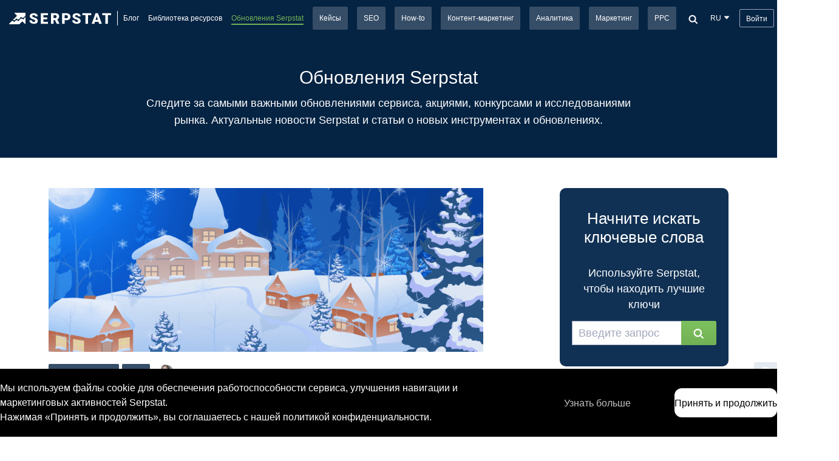

--- FILE ---
content_type: text/html; charset=UTF-8
request_url: https://serpstat.com/ru/blog/category/news/?tag=%EF%BF%BD%EF%BF%BD%EF%BF%BD%EF%BF%BD%EF%BF%BD%EF%BF%BD%EF%BF%BD%EF%BF%BD%EF%BF%BD%EF%BF%BD%EF%BF%BD%EF%BF%BD%EF%BF%BD%EF%BF%BD%EF%BF%BD%EF%BF%BD%EF%BF%BD%EF%BF%BD%EF%BF%BD%EF%BF%BD%EF%BF%BD%EF%BF%BD%EF%BF%BD%EF%BF%BD%EF%BF%BD%EF%BF%BD%EF%BF%BD%EF%BF%BD%EF%BF%BD%EF%BF%BD%EF%BF%BD%EF%BF%BD%EF%BF%BD%EF%BF%BD%EF%BF%BD%EF%BF%BD%EF%BF%BD%EF%BF%BD%EF%BF%BD%EF%BF%BD%EF%BF%BD%EF%BF%BD%EF%BF%BD%EF%BF%BD%EF%BF%BD%EF%BF%BD%EF%BF%BD%EF%BF%BD%EF%BF%BD%EF%BF%BD%EF%BF%BD%EF%BF%BD%EF%BF%BD%EF%BF%BD%EF%BF%BD%EF%BF%BD%EF%BF%BD%EF%BF%BD%EF%BF%BD%EF%BF%BD%EF%BF%BD%EF%BF%BD%EF%BF%BD%EF%BF%BD%EF%BF%BD%EF%BF%BD%EF%BF%BD%EF%BF%BD%EF%BF%BD%EF%BF%BD%EF%BF%BD%EF%BF%BD%EF%BF%BD%EF%BF%BD%EF%BF%BD%EF%BF%BD%EF%BF%BD%EF%BF%BD%EF%BF%BD%EF%BF%BD%EF%BF%BD%EF%BF%BD%EF%BF%BD%EF%BF%BD%EF%BF%BD%EF%BF%BD%EF%BF%BD%EF%BF%BD%EF%BF%BD%EF%BF%BD%EF%BF%BD%EF%BF%BD%EF%BF%BD%EF%BF%BD%EF%BF%BD%EF%BF%BD%EF%BF%BD%EF%BF%BD%EF%BF%BD%EF%BF%BD%EF%BF%BD%EF%BF%BD%EF%BF%BD%EF%BF%BD%EF%BF%BD%EF%BF%BD%EF%BF%BD%EF%BF%BD%20%EF%BF%BD%EF%BF%BD%EF%BF%BD%EF%BF%BD%EF%BF%BD%EF%BF%BD%EF%BF%BD%EF%BF%BD%EF%BF%BD%EF%BF%BD%EF%BF%BD%EF%BF%BD%EF%BF%BD%EF%BF%BD%EF%BF%BD%EF%BF%BD%EF%BF%BD%EF%BF%BD%20%EF%BF%BD%EF%BF%BD%EF%BF%BD%EF%BF%BD%EF%BF%BD%EF%BF%BD%EF%BF%BD%EF%BF%BD%EF%BF%BD%EF%BF%BD%EF%BF%BD%EF%BF%BD%EF%BF%BD%EF%BF%BD%EF%BF%BD%EF%BF%BD%EF%BF%BD%EF%BF%BD%EF%BF%BD%EF%BF%BD%EF%BF%BD%EF%BF%BD%EF%BF%BD%EF%BF%BD%EF%BF%BD%EF%BF%BD%EF%BF%BD%EF%BF%BD%EF%BF%BD%EF%BF%BD%EF%BF%BD%EF%BF%BD%EF%BF%BD%EF%BF%BD%EF%BF%BD%EF%BF%BD%EF%BF%BD%EF%BF%BD%EF%BF%BD%EF%BF%BD%EF%BF%BD%EF%BF%BD%EF%BF%BD%EF%BF%BD%EF%BF%BD%EF%BF%BD%EF%BF%BD%EF%BF%BD%EF%BF%BD%EF%BF%BD%EF%BF%BD%EF%BF%BD%EF%BF%BD%EF%BF%BD%EF%BF%BD%EF%BF%BD%EF%BF%BD%EF%BF%BD%EF%BF%BD%EF%BF%BD%EF%BF%BD%EF%BF%BD%EF%BF%BD%EF%BF%BD%EF%BF%BD%EF%BF%BD%EF%BF%BD%EF%BF%BD%EF%BF%BD%EF%BF%BD%EF%BF%BD%EF%BF%BD%EF%BF%BD%EF%BF%BD%EF%BF%BD%EF%BF%BD%EF%BF%BD%EF%BF%BD%EF%BF%BD%EF%BF%BD%EF%BF%BD%EF%BF%BD%EF%BF%BD%EF%BF%BD%EF%BF%BD%EF%BF%BD%EF%BF%BD%EF%BF%BD%EF%BF%BD%EF%BF%BD%EF%BF%BD%EF%BF%BD%EF%BF%BD%EF%BF%BD%EF%BF%BD%EF%BF%BD%EF%BF%BD%EF%BF%BD%EF%BF%BD%EF%BF%BD%EF%BF%BD%EF%BF%BD%EF%BF%BD%EF%BF%BD%EF%BF%BD%EF%BF%BD%EF%BF%BD%EF%BF%BD%7C%EF%BF%BD%EF%BF%BD%EF%BF%BD%EF%BF%BD%EF%BF%BD%EF%BF%BD%EF%BF%BD%EF%BF%BD%EF%BF%BD%EF%BF%BD%EF%BF%BD%EF%BF%BD%EF%BF%BD%EF%BF%BD%EF%BF%BD%EF%BF%BD%EF%BF%BD%EF%BF%BD%EF%BF%BD%EF%BF%BD%EF%BF%BD%EF%BF%BD%EF%BF%BD%EF%BF%BD%EF%BF%BD%EF%BF%BD%EF%BF%BD%EF%BF%BD%EF%BF%BD%EF%BF%BD%20%EF%BF%BD%EF%BF%BD%EF%BF%BD%EF%BF%BD%EF%BF%BD%EF%BF%BD%EF%BF%BD%EF%BF%BD%EF%BF%BD%EF%BF%BD%EF%BF%BD%EF%BF%BD%EF%BF%BD%EF%BF%BD%EF%BF%BD%EF%BF%BD%EF%BF%BD%EF%BF%BD%EF%BF%BD%EF%BF%BD%EF%BF%BD%EF%BF%BD%EF%BF%BD%EF%BF%BD%EF%BF%BD%EF%BF%BD%EF%BF%BD%EF%BF%BD%EF%BF%BD%EF%BF%BD%7C%EF%BF%BD%EF%BF%BD%EF%BF%BD%EF%BF%BD%EF%BF%BD%EF%BF%BD%EF%BF%BD%EF%BF%BD%EF%BF%BD%EF%BF%BD%EF%BF%BD%EF%BF%BD%EF%BF%BD%EF%BF%BD%EF%BF%BD%EF%BF%BD%20%EF%BF%BD%EF%BF%BD%EF%BF%BD%EF%BF%BD%EF%BF%BD%EF%BF%BD%EF%BF%BD%EF%BF%BD%EF%BF%BD%EF%BF%BD%EF%BF%BD%EF%BF%BD
body_size: 42100
content:
<!DOCTYPE html> <html lang="ru"> <head> <meta charset='utf-8'> <meta name="robots" content="noindex, nofollow" />
<title>Serpstat - Analyze. Optimize. Maximize - Category Blog</title> <meta name="twitter:site" content="@Serpstat"> <meta name="twitter:card" content="photo"> <meta name="twitter:title" content="Serpstat – #1 Keyword Research and Competitor Analysis Tool"> <meta name="twitter:image" content="https://serpstat.com/img/serpstat_wallpaper2.jpg"> <meta name="twitter:url" content="https://serpstat.com/ru/blog/category/news/?tag=%EF%BF%BD%EF%BF%BD%EF%BF%BD%EF%BF%BD%EF%BF%BD%EF%BF%BD%EF%BF%BD%EF%BF%BD%EF%BF%BD%EF%BF%BD%EF%BF%BD%EF%BF%BD%EF%BF%BD%EF%BF%BD%EF%BF%BD%EF%BF%BD%EF%BF%BD%EF%BF%BD%EF%BF%BD%EF%BF%BD%EF%BF%BD%EF%BF%BD%EF%BF%BD%EF%BF%BD%EF%BF%BD%EF%BF%BD%EF%BF%BD%EF%BF%BD%EF%BF%BD%EF%BF%BD%EF%BF%BD%EF%BF%BD%EF%BF%BD%EF%BF%BD%EF%BF%BD%EF%BF%BD%EF%BF%BD%EF%BF%BD%EF%BF%BD%EF%BF%BD%EF%BF%BD%EF%BF%BD%EF%BF%BD%EF%BF%BD%EF%BF%BD%EF%BF%BD%EF%BF%BD%EF%BF%BD%EF%BF%BD%EF%BF%BD%EF%BF%BD%EF%BF%BD%EF%BF%BD%EF%BF%BD%EF%BF%BD%EF%BF%BD%EF%BF%BD%EF%BF%BD%EF%BF%BD%EF%BF%BD%EF%BF%BD%EF%BF%BD%EF%BF%BD%EF%BF%BD%EF%BF%BD%EF%BF%BD%EF%BF%BD%EF%BF%BD%EF%BF%BD%EF%BF%BD%EF%BF%BD%EF%BF%BD%EF%BF%BD%EF%BF%BD%EF%BF%BD%EF%BF%BD%EF%BF%BD%EF%BF%BD%EF%BF%BD%EF%BF%BD%EF%BF%BD%EF%BF%BD%EF%BF%BD%EF%BF%BD%EF%BF%BD%EF%BF%BD%EF%BF%BD%EF%BF%BD%EF%BF%BD%EF%BF%BD%EF%BF%BD%EF%BF%BD%EF%BF%BD%EF%BF%BD%EF%BF%BD%EF%BF%BD%EF%BF%BD%EF%BF%BD%EF%BF%BD%EF%BF%BD%EF%BF%BD%EF%BF%BD%EF%BF%BD%EF%BF%BD%EF%BF%BD%EF%BF%BD%EF%BF%BD%EF%BF%BD%20%EF%BF%BD%EF%BF%BD%EF%BF%BD%EF%BF%BD%EF%BF%BD%EF%BF%BD%EF%BF%BD%EF%BF%BD%EF%BF%BD%EF%BF%BD%EF%BF%BD%EF%BF%BD%EF%BF%BD%EF%BF%BD%EF%BF%BD%EF%BF%BD%EF%BF%BD%EF%BF%BD%20%EF%BF%BD%EF%BF%BD%EF%BF%BD%EF%BF%BD%EF%BF%BD%EF%BF%BD%EF%BF%BD%EF%BF%BD%EF%BF%BD%EF%BF%BD%EF%BF%BD%EF%BF%BD%EF%BF%BD%EF%BF%BD%EF%BF%BD%EF%BF%BD%EF%BF%BD%EF%BF%BD%EF%BF%BD%EF%BF%BD%EF%BF%BD%EF%BF%BD%EF%BF%BD%EF%BF%BD%EF%BF%BD%EF%BF%BD%EF%BF%BD%EF%BF%BD%EF%BF%BD%EF%BF%BD%EF%BF%BD%EF%BF%BD%EF%BF%BD%EF%BF%BD%EF%BF%BD%EF%BF%BD%EF%BF%BD%EF%BF%BD%EF%BF%BD%EF%BF%BD%EF%BF%BD%EF%BF%BD%EF%BF%BD%EF%BF%BD%EF%BF%BD%EF%BF%BD%EF%BF%BD%EF%BF%BD%EF%BF%BD%EF%BF%BD%EF%BF%BD%EF%BF%BD%EF%BF%BD%EF%BF%BD%EF%BF%BD%EF%BF%BD%EF%BF%BD%EF%BF%BD%EF%BF%BD%EF%BF%BD%EF%BF%BD%EF%BF%BD%EF%BF%BD%EF%BF%BD%EF%BF%BD%EF%BF%BD%EF%BF%BD%EF%BF%BD%EF%BF%BD%EF%BF%BD%EF%BF%BD%EF%BF%BD%EF%BF%BD%EF%BF%BD%EF%BF%BD%EF%BF%BD%EF%BF%BD%EF%BF%BD%EF%BF%BD%EF%BF%BD%EF%BF%BD%EF%BF%BD%EF%BF%BD%EF%BF%BD%EF%BF%BD%EF%BF%BD%EF%BF%BD%EF%BF%BD%EF%BF%BD%EF%BF%BD%EF%BF%BD%EF%BF%BD%EF%BF%BD%EF%BF%BD%EF%BF%BD%EF%BF%BD%EF%BF%BD%EF%BF%BD%EF%BF%BD%EF%BF%BD%EF%BF%BD%EF%BF%BD%EF%BF%BD%EF%BF%BD%EF%BF%BD%EF%BF%BD%EF%BF%BD%EF%BF%BD%7C%EF%BF%BD%EF%BF%BD%EF%BF%BD%EF%BF%BD%EF%BF%BD%EF%BF%BD%EF%BF%BD%EF%BF%BD%EF%BF%BD%EF%BF%BD%EF%BF%BD%EF%BF%BD%EF%BF%BD%EF%BF%BD%EF%BF%BD%EF%BF%BD%EF%BF%BD%EF%BF%BD%EF%BF%BD%EF%BF%BD%EF%BF%BD%EF%BF%BD%EF%BF%BD%EF%BF%BD%EF%BF%BD%EF%BF%BD%EF%BF%BD%EF%BF%BD%EF%BF%BD%EF%BF%BD%20%EF%BF%BD%EF%BF%BD%EF%BF%BD%EF%BF%BD%EF%BF%BD%EF%BF%BD%EF%BF%BD%EF%BF%BD%EF%BF%BD%EF%BF%BD%EF%BF%BD%EF%BF%BD%EF%BF%BD%EF%BF%BD%EF%BF%BD%EF%BF%BD%EF%BF%BD%EF%BF%BD%EF%BF%BD%EF%BF%BD%EF%BF%BD%EF%BF%BD%EF%BF%BD%EF%BF%BD%EF%BF%BD%EF%BF%BD%EF%BF%BD%EF%BF%BD%EF%BF%BD%EF%BF%BD%7C%EF%BF%BD%EF%BF%BD%EF%BF%BD%EF%BF%BD%EF%BF%BD%EF%BF%BD%EF%BF%BD%EF%BF%BD%EF%BF%BD%EF%BF%BD%EF%BF%BD%EF%BF%BD%EF%BF%BD%EF%BF%BD%EF%BF%BD%EF%BF%BD%20%EF%BF%BD%EF%BF%BD%EF%BF%BD%EF%BF%BD%EF%BF%BD%EF%BF%BD%EF%BF%BD%EF%BF%BD%EF%BF%BD%EF%BF%BD%EF%BF%BD%EF%BF%BD"> <meta property="og:title" content="Serpstat – #1 Keyword Research and Competitor Analysis Tool" /> <meta property="og:description" content="Инструмент для детального анализа семантики и конкурентов, разработки бизнес-стратегий и рекламных кампаний. С помощью Serpstat вы сможете отслеживать домены конкурентов и собственные проекты."/> <meta property="og:image" content="https://serpstat.com/img/serpstat_wallpaper2.jpg" /> <meta name="description" content="Инструмент для детального анализа семантики и конкурентов, разработки бизнес-стратегий и рекламных кампаний. С помощью Serpstat вы сможете отслеживать домены конкурентов и собственные проекты." /> <meta name="keywords" content="" /> <meta name="msvalidate.01" content="9AD7AAD603C5AA0DD974C0FD0B4E9FF8" /> <meta http-equiv="Content-Type" content="text/html; charset=UTF-8" /> <meta http-equiv="X-UA-Compatible" content="IE=edge" /> <meta name='yandex-verification' content='661f3e9989f1e84a' /> <meta name="google-site-verification" content="wcoqoh5Ucs2HqzhbKo_kLllvEbt9XvVUVQ3CVzn1Ku4" /> <meta name='viewport' content='width=device-width,initial-scale=1,maximum-scale=1,user-scalable=no' /> <link rel="canonical" href="https://serpstat.com/ru/blog/category/news/?tag=%ef%bf%bd%ef%bf%bd%ef%bf%bd%ef%bf%bd%ef%bf%bd%ef%bf%bd%ef%bf%bd%ef%bf%bd%ef%bf%bd%ef%bf%bd%ef%bf%bd%ef%bf%bd%ef%bf%bd%ef%bf%bd%ef%bf%bd%ef%bf%bd%ef%bf%bd%ef%bf%bd%ef%bf%bd%ef%bf%bd%ef%bf%bd%ef%bf%bd%ef%bf%bd%ef%bf%bd%ef%bf%bd%ef%bf%bd%ef%bf%bd%ef%bf%bd%ef%bf%bd%ef%bf%bd%ef%bf%bd%ef%bf%bd%ef%bf%bd%ef%bf%bd%ef%bf%bd%ef%bf%bd%ef%bf%bd%ef%bf%bd%ef%bf%bd%ef%bf%bd%ef%bf%bd%ef%bf%bd%ef%bf%bd%ef%bf%bd%ef%bf%bd%ef%bf%bd%ef%bf%bd%ef%bf%bd%ef%bf%bd%ef%bf%bd%ef%bf%bd%ef%bf%bd%ef%bf%bd%ef%bf%bd%ef%bf%bd%ef%bf%bd%ef%bf%bd%ef%bf%bd%ef%bf%bd%ef%bf%bd%ef%bf%bd%ef%bf%bd%ef%bf%bd%ef%bf%bd%ef%bf%bd%ef%bf%bd%ef%bf%bd%ef%bf%bd%ef%bf%bd%ef%bf%bd%ef%bf%bd%ef%bf%bd%ef%bf%bd%ef%bf%bd%ef%bf%bd%ef%bf%bd%ef%bf%bd%ef%bf%bd%ef%bf%bd%ef%bf%bd%ef%bf%bd%ef%bf%bd%ef%bf%bd%ef%bf%bd%ef%bf%bd%ef%bf%bd%ef%bf%bd%ef%bf%bd%ef%bf%bd%ef%bf%bd%ef%bf%bd%ef%bf%bd%ef%bf%bd%ef%bf%bd%ef%bf%bd%ef%bf%bd%ef%bf%bd%ef%bf%bd%ef%bf%bd%ef%bf%bd%ef%bf%bd%ef%bf%bd%ef%bf%bd%ef%bf%bd%ef%bf%bd%ef%bf%bd%ef%bf%bd%ef%bf%bd%20%ef%bf%bd%ef%bf%bd%ef%bf%bd%ef%bf%bd%ef%bf%bd%ef%bf%bd%ef%bf%bd%ef%bf%bd%ef%bf%bd%ef%bf%bd%ef%bf%bd%ef%bf%bd%ef%bf%bd%ef%bf%bd%ef%bf%bd%ef%bf%bd%ef%bf%bd%ef%bf%bd%20%ef%bf%bd%ef%bf%bd%ef%bf%bd%ef%bf%bd%ef%bf%bd%ef%bf%bd%ef%bf%bd%ef%bf%bd%ef%bf%bd%ef%bf%bd%ef%bf%bd%ef%bf%bd%ef%bf%bd%ef%bf%bd%ef%bf%bd%ef%bf%bd%ef%bf%bd%ef%bf%bd%ef%bf%bd%ef%bf%bd%ef%bf%bd%ef%bf%bd%ef%bf%bd%ef%bf%bd%ef%bf%bd%ef%bf%bd%ef%bf%bd%ef%bf%bd%ef%bf%bd%ef%bf%bd%ef%bf%bd%ef%bf%bd%ef%bf%bd%ef%bf%bd%ef%bf%bd%ef%bf%bd%ef%bf%bd%ef%bf%bd%ef%bf%bd%ef%bf%bd%ef%bf%bd%ef%bf%bd%ef%bf%bd%ef%bf%bd%ef%bf%bd%ef%bf%bd%ef%bf%bd%ef%bf%bd%ef%bf%bd%ef%bf%bd%ef%bf%bd%ef%bf%bd%ef%bf%bd%ef%bf%bd%ef%bf%bd%ef%bf%bd%ef%bf%bd%ef%bf%bd%ef%bf%bd%ef%bf%bd%ef%bf%bd%ef%bf%bd%ef%bf%bd%ef%bf%bd%ef%bf%bd%ef%bf%bd%ef%bf%bd%ef%bf%bd%ef%bf%bd%ef%bf%bd%ef%bf%bd%ef%bf%bd%ef%bf%bd%ef%bf%bd%ef%bf%bd%ef%bf%bd%ef%bf%bd%ef%bf%bd%ef%bf%bd%ef%bf%bd%ef%bf%bd%ef%bf%bd%ef%bf%bd%ef%bf%bd%ef%bf%bd%ef%bf%bd%ef%bf%bd%ef%bf%bd%ef%bf%bd%ef%bf%bd%ef%bf%bd%ef%bf%bd%ef%bf%bd%ef%bf%bd%ef%bf%bd%ef%bf%bd%ef%bf%bd%ef%bf%bd%ef%bf%bd%ef%bf%bd%ef%bf%bd%ef%bf%bd%ef%bf%bd%ef%bf%bd%ef%bf%bd%ef%bf%bd%ef%bf%bd%ef%bf%bd%7c%ef%bf%bd%ef%bf%bd%ef%bf%bd%ef%bf%bd%ef%bf%bd%ef%bf%bd%ef%bf%bd%ef%bf%bd%ef%bf%bd%ef%bf%bd%ef%bf%bd%ef%bf%bd%ef%bf%bd%ef%bf%bd%ef%bf%bd%ef%bf%bd%ef%bf%bd%ef%bf%bd%ef%bf%bd%ef%bf%bd%ef%bf%bd%ef%bf%bd%ef%bf%bd%ef%bf%bd%ef%bf%bd%ef%bf%bd%ef%bf%bd%ef%bf%bd%ef%bf%bd%ef%bf%bd%20%ef%bf%bd%ef%bf%bd%ef%bf%bd%ef%bf%bd%ef%bf%bd%ef%bf%bd%ef%bf%bd%ef%bf%bd%ef%bf%bd%ef%bf%bd%ef%bf%bd%ef%bf%bd%ef%bf%bd%ef%bf%bd%ef%bf%bd%ef%bf%bd%ef%bf%bd%ef%bf%bd%ef%bf%bd%ef%bf%bd%ef%bf%bd%ef%bf%bd%ef%bf%bd%ef%bf%bd%ef%bf%bd%ef%bf%bd%ef%bf%bd%ef%bf%bd%ef%bf%bd%ef%bf%bd%7c%ef%bf%bd%ef%bf%bd%ef%bf%bd%ef%bf%bd%ef%bf%bd%ef%bf%bd%ef%bf%bd%ef%bf%bd%ef%bf%bd%ef%bf%bd%ef%bf%bd%ef%bf%bd%ef%bf%bd%ef%bf%bd%ef%bf%bd%ef%bf%bd%20%ef%bf%bd%ef%bf%bd%ef%bf%bd%ef%bf%bd%ef%bf%bd%ef%bf%bd%ef%bf%bd%ef%bf%bd%ef%bf%bd%ef%bf%bd%ef%bf%bd%ef%bf%bd" /> <link rel="apple-touch-icon" sizes="57x57" href="/img/favicons/apple-touch-icon-57x57.png?v=vMdvn4lwma"> <link rel="apple-touch-icon" sizes="60x60" href="/img/favicons/apple-touch-icon-60x60.png?v=vMdvn4lwma"> <link rel="apple-touch-icon" sizes="72x72" href="/img/favicons/apple-touch-icon-72x72.png?v=vMdvn4lwma"> <link rel="apple-touch-icon" sizes="76x76" href="/img/favicons/apple-touch-icon-76x76.png?v=vMdvn4lwma"> <link rel="apple-touch-icon" sizes="114x114" href="/img/favicons/apple-touch-icon-114x114.png?v=vMdvn4lwma"> <link rel="apple-touch-icon" sizes="120x120" href="/img/favicons/apple-touch-icon-120x120.png?v=vMdvn4lwma"> <link rel="apple-touch-icon" sizes="144x144" href="/img/favicons/apple-touch-icon-144x144.png?v=vMdvn4lwma"> <link rel="apple-touch-icon" sizes="152x152" href="/img/favicons/apple-touch-icon-152x152.png?v=vMdvn4lwma"> <link rel="apple-touch-icon" sizes="167x167" href="/img/favicons/apple-touch-icon-167x167.png?v=vMdvn4lwma"> <link rel="apple-touch-icon" sizes="180x180" href="/img/favicons/apple-touch-icon-180x180.png?v=vMdvn4lwma"> <link rel="icon" type="image/png" sizes="32x32" href="/img/favicons/favicon-32x32.png?v=vMdvn4lwma"> <link rel="icon" type="image/png" sizes="16x16" href="/img/favicons/favicon-16x16.png?v=vMdvn4lwma"> <link rel="manifest" href="/img/favicons/site.webmanifest?v=vMdvn4lwma"> <link rel="mask-icon" href="/img/favicons/safari-pinned-tab.svg?v=vMdvn4lwma" color="#5bbad5"> <link rel="shortcut icon" href="/favicon.ico"> <meta name="msapplication-TileColor" content="#da532c"> <meta name="msapplication-TileImage" content="/img/favicons/mstile-144x144.png?v=vMdvn4lwma"> <meta name="msapplication-config" content="/img/favicons/browserconfig.xml?v=vMdvn4lwma"> <meta name="theme-color" content="#ffffff"> <link rel="alternate" type="application/rss+xml" title=" — Serpstat Blog" href="https://serpstat.com/feed/ru/" /> <link rel="preconnect" href="https://fonts.googleapis.com"> <link rel="preload" href='https://fonts.googleapis.com/css?family=Roboto:100,300,400,500,700&subset=latin,cyrillic&display=swap' as="font" crossorigin> <script rel="preload" src="/js/framework/jquery-1.10.2.min.js" as="script"></script> <script rel="preload" src="/js/framework/jquery-ui-1.12.1.min.js" as="script" async></script> <!--[if IE]> <script src='/js/html5shiv.min.js'></script> <![endif]--> <script>
        var dataLayer = window.dataLayer = window.dataLayer || [];

                    dataLayer.push({'pageType' : 'blog'});
        
        
            
            
            (function(w,d,s,l,i){w[l]=w[l]||[];w[l].push({'gtm.start':
            new Date().getTime(),event:'gtm.js'});var f=d.getElementsByTagName(s)[0],
            j=d.createElement(s),dl=l!='dataLayer'?'&l='+l:'';j.async=true;j.src=
            'https://www.googletagmanager.com/gtm.js?id='+i+dl;f.parentNode.insertBefore(j,f);
            })(window,document,'script','dataLayer','GTM-59VRZP');
            
        </script> <script type="text/javascript">
window.fullUserInfo = {"isGuest":true}</script> <script>
        var hasNoGdprCookie = '1';
        var countryCode = "US";
    </script> </head> <body class='page_promo || page_blog_post '><script type="text/javascript">
/*<![CDATA[*/
vueStore = {
    userPlan: 4,
    managerEmail: null}

/*]]>*/
</script>
 <link rel="preload" href="/css/blog_reset.css?1839510169" as="style" type='text/css'> <link rel="stylesheet" href="/css/blog_reset.css?1839510169" type='text/css'> <link rel="preload" href="/css/blog_page.css?1839510169" as="style" type='text/css'> <link rel="stylesheet" href="/css/blog_page.css?1839510169" type='text/css'> <link rel="alternate" hreflang="en" href="https://serpstat.com/blog/category/news/?tag=%EF%BF%BD%EF%BF%BD%EF%BF%BD%EF%BF%BD%EF%BF%BD%EF%BF%BD%EF%BF%BD%EF%BF%BD%EF%BF%BD%EF%BF%BD%EF%BF%BD%EF%BF%BD%EF%BF%BD%EF%BF%BD%EF%BF%BD%EF%BF%BD%EF%BF%BD%EF%BF%BD%EF%BF%BD%EF%BF%BD%EF%BF%BD%EF%BF%BD%EF%BF%BD%EF%BF%BD%EF%BF%BD%EF%BF%BD%EF%BF%BD%EF%BF%BD%EF%BF%BD%EF%BF%BD%EF%BF%BD%EF%BF%BD%EF%BF%BD%EF%BF%BD%EF%BF%BD%EF%BF%BD%EF%BF%BD%EF%BF%BD%EF%BF%BD%EF%BF%BD%EF%BF%BD%EF%BF%BD%EF%BF%BD%EF%BF%BD%EF%BF%BD%EF%BF%BD%EF%BF%BD%EF%BF%BD%EF%BF%BD%EF%BF%BD%EF%BF%BD%EF%BF%BD%EF%BF%BD%EF%BF%BD%EF%BF%BD%EF%BF%BD%EF%BF%BD%EF%BF%BD%EF%BF%BD%EF%BF%BD%EF%BF%BD%EF%BF%BD%EF%BF%BD%EF%BF%BD%EF%BF%BD%EF%BF%BD%EF%BF%BD%EF%BF%BD%EF%BF%BD%EF%BF%BD%EF%BF%BD%EF%BF%BD%EF%BF%BD%EF%BF%BD%EF%BF%BD%EF%BF%BD%EF%BF%BD%EF%BF%BD%EF%BF%BD%EF%BF%BD%EF%BF%BD%EF%BF%BD%EF%BF%BD%EF%BF%BD%EF%BF%BD%EF%BF%BD%EF%BF%BD%EF%BF%BD%EF%BF%BD%EF%BF%BD%EF%BF%BD%EF%BF%BD%EF%BF%BD%EF%BF%BD%EF%BF%BD%EF%BF%BD%EF%BF%BD%EF%BF%BD%EF%BF%BD%EF%BF%BD%EF%BF%BD%EF%BF%BD%EF%BF%BD%EF%BF%BD%EF%BF%BD%EF%BF%BD%EF%BF%BD%EF%BF%BD%20%EF%BF%BD%EF%BF%BD%EF%BF%BD%EF%BF%BD%EF%BF%BD%EF%BF%BD%EF%BF%BD%EF%BF%BD%EF%BF%BD%EF%BF%BD%EF%BF%BD%EF%BF%BD%EF%BF%BD%EF%BF%BD%EF%BF%BD%EF%BF%BD%EF%BF%BD%EF%BF%BD%20%EF%BF%BD%EF%BF%BD%EF%BF%BD%EF%BF%BD%EF%BF%BD%EF%BF%BD%EF%BF%BD%EF%BF%BD%EF%BF%BD%EF%BF%BD%EF%BF%BD%EF%BF%BD%EF%BF%BD%EF%BF%BD%EF%BF%BD%EF%BF%BD%EF%BF%BD%EF%BF%BD%EF%BF%BD%EF%BF%BD%EF%BF%BD%EF%BF%BD%EF%BF%BD%EF%BF%BD%EF%BF%BD%EF%BF%BD%EF%BF%BD%EF%BF%BD%EF%BF%BD%EF%BF%BD%EF%BF%BD%EF%BF%BD%EF%BF%BD%EF%BF%BD%EF%BF%BD%EF%BF%BD%EF%BF%BD%EF%BF%BD%EF%BF%BD%EF%BF%BD%EF%BF%BD%EF%BF%BD%EF%BF%BD%EF%BF%BD%EF%BF%BD%EF%BF%BD%EF%BF%BD%EF%BF%BD%EF%BF%BD%EF%BF%BD%EF%BF%BD%EF%BF%BD%EF%BF%BD%EF%BF%BD%EF%BF%BD%EF%BF%BD%EF%BF%BD%EF%BF%BD%EF%BF%BD%EF%BF%BD%EF%BF%BD%EF%BF%BD%EF%BF%BD%EF%BF%BD%EF%BF%BD%EF%BF%BD%EF%BF%BD%EF%BF%BD%EF%BF%BD%EF%BF%BD%EF%BF%BD%EF%BF%BD%EF%BF%BD%EF%BF%BD%EF%BF%BD%EF%BF%BD%EF%BF%BD%EF%BF%BD%EF%BF%BD%EF%BF%BD%EF%BF%BD%EF%BF%BD%EF%BF%BD%EF%BF%BD%EF%BF%BD%EF%BF%BD%EF%BF%BD%EF%BF%BD%EF%BF%BD%EF%BF%BD%EF%BF%BD%EF%BF%BD%EF%BF%BD%EF%BF%BD%EF%BF%BD%EF%BF%BD%EF%BF%BD%EF%BF%BD%EF%BF%BD%EF%BF%BD%EF%BF%BD%EF%BF%BD%EF%BF%BD%EF%BF%BD%EF%BF%BD%EF%BF%BD%EF%BF%BD%EF%BF%BD%7C%EF%BF%BD%EF%BF%BD%EF%BF%BD%EF%BF%BD%EF%BF%BD%EF%BF%BD%EF%BF%BD%EF%BF%BD%EF%BF%BD%EF%BF%BD%EF%BF%BD%EF%BF%BD%EF%BF%BD%EF%BF%BD%EF%BF%BD%EF%BF%BD%EF%BF%BD%EF%BF%BD%EF%BF%BD%EF%BF%BD%EF%BF%BD%EF%BF%BD%EF%BF%BD%EF%BF%BD%EF%BF%BD%EF%BF%BD%EF%BF%BD%EF%BF%BD%EF%BF%BD%EF%BF%BD%20%EF%BF%BD%EF%BF%BD%EF%BF%BD%EF%BF%BD%EF%BF%BD%EF%BF%BD%EF%BF%BD%EF%BF%BD%EF%BF%BD%EF%BF%BD%EF%BF%BD%EF%BF%BD%EF%BF%BD%EF%BF%BD%EF%BF%BD%EF%BF%BD%EF%BF%BD%EF%BF%BD%EF%BF%BD%EF%BF%BD%EF%BF%BD%EF%BF%BD%EF%BF%BD%EF%BF%BD%EF%BF%BD%EF%BF%BD%EF%BF%BD%EF%BF%BD%EF%BF%BD%EF%BF%BD%7C%EF%BF%BD%EF%BF%BD%EF%BF%BD%EF%BF%BD%EF%BF%BD%EF%BF%BD%EF%BF%BD%EF%BF%BD%EF%BF%BD%EF%BF%BD%EF%BF%BD%EF%BF%BD%EF%BF%BD%EF%BF%BD%EF%BF%BD%EF%BF%BD%20%EF%BF%BD%EF%BF%BD%EF%BF%BD%EF%BF%BD%EF%BF%BD%EF%BF%BD%EF%BF%BD%EF%BF%BD%EF%BF%BD%EF%BF%BD%EF%BF%BD%EF%BF%BD"/> <link rel="alternate" hreflang="ru" href="https://serpstat.com/ru/blog/category/news/?tag=%EF%BF%BD%EF%BF%BD%EF%BF%BD%EF%BF%BD%EF%BF%BD%EF%BF%BD%EF%BF%BD%EF%BF%BD%EF%BF%BD%EF%BF%BD%EF%BF%BD%EF%BF%BD%EF%BF%BD%EF%BF%BD%EF%BF%BD%EF%BF%BD%EF%BF%BD%EF%BF%BD%EF%BF%BD%EF%BF%BD%EF%BF%BD%EF%BF%BD%EF%BF%BD%EF%BF%BD%EF%BF%BD%EF%BF%BD%EF%BF%BD%EF%BF%BD%EF%BF%BD%EF%BF%BD%EF%BF%BD%EF%BF%BD%EF%BF%BD%EF%BF%BD%EF%BF%BD%EF%BF%BD%EF%BF%BD%EF%BF%BD%EF%BF%BD%EF%BF%BD%EF%BF%BD%EF%BF%BD%EF%BF%BD%EF%BF%BD%EF%BF%BD%EF%BF%BD%EF%BF%BD%EF%BF%BD%EF%BF%BD%EF%BF%BD%EF%BF%BD%EF%BF%BD%EF%BF%BD%EF%BF%BD%EF%BF%BD%EF%BF%BD%EF%BF%BD%EF%BF%BD%EF%BF%BD%EF%BF%BD%EF%BF%BD%EF%BF%BD%EF%BF%BD%EF%BF%BD%EF%BF%BD%EF%BF%BD%EF%BF%BD%EF%BF%BD%EF%BF%BD%EF%BF%BD%EF%BF%BD%EF%BF%BD%EF%BF%BD%EF%BF%BD%EF%BF%BD%EF%BF%BD%EF%BF%BD%EF%BF%BD%EF%BF%BD%EF%BF%BD%EF%BF%BD%EF%BF%BD%EF%BF%BD%EF%BF%BD%EF%BF%BD%EF%BF%BD%EF%BF%BD%EF%BF%BD%EF%BF%BD%EF%BF%BD%EF%BF%BD%EF%BF%BD%EF%BF%BD%EF%BF%BD%EF%BF%BD%EF%BF%BD%EF%BF%BD%EF%BF%BD%EF%BF%BD%EF%BF%BD%EF%BF%BD%EF%BF%BD%EF%BF%BD%EF%BF%BD%EF%BF%BD%EF%BF%BD%EF%BF%BD%EF%BF%BD%20%EF%BF%BD%EF%BF%BD%EF%BF%BD%EF%BF%BD%EF%BF%BD%EF%BF%BD%EF%BF%BD%EF%BF%BD%EF%BF%BD%EF%BF%BD%EF%BF%BD%EF%BF%BD%EF%BF%BD%EF%BF%BD%EF%BF%BD%EF%BF%BD%EF%BF%BD%EF%BF%BD%20%EF%BF%BD%EF%BF%BD%EF%BF%BD%EF%BF%BD%EF%BF%BD%EF%BF%BD%EF%BF%BD%EF%BF%BD%EF%BF%BD%EF%BF%BD%EF%BF%BD%EF%BF%BD%EF%BF%BD%EF%BF%BD%EF%BF%BD%EF%BF%BD%EF%BF%BD%EF%BF%BD%EF%BF%BD%EF%BF%BD%EF%BF%BD%EF%BF%BD%EF%BF%BD%EF%BF%BD%EF%BF%BD%EF%BF%BD%EF%BF%BD%EF%BF%BD%EF%BF%BD%EF%BF%BD%EF%BF%BD%EF%BF%BD%EF%BF%BD%EF%BF%BD%EF%BF%BD%EF%BF%BD%EF%BF%BD%EF%BF%BD%EF%BF%BD%EF%BF%BD%EF%BF%BD%EF%BF%BD%EF%BF%BD%EF%BF%BD%EF%BF%BD%EF%BF%BD%EF%BF%BD%EF%BF%BD%EF%BF%BD%EF%BF%BD%EF%BF%BD%EF%BF%BD%EF%BF%BD%EF%BF%BD%EF%BF%BD%EF%BF%BD%EF%BF%BD%EF%BF%BD%EF%BF%BD%EF%BF%BD%EF%BF%BD%EF%BF%BD%EF%BF%BD%EF%BF%BD%EF%BF%BD%EF%BF%BD%EF%BF%BD%EF%BF%BD%EF%BF%BD%EF%BF%BD%EF%BF%BD%EF%BF%BD%EF%BF%BD%EF%BF%BD%EF%BF%BD%EF%BF%BD%EF%BF%BD%EF%BF%BD%EF%BF%BD%EF%BF%BD%EF%BF%BD%EF%BF%BD%EF%BF%BD%EF%BF%BD%EF%BF%BD%EF%BF%BD%EF%BF%BD%EF%BF%BD%EF%BF%BD%EF%BF%BD%EF%BF%BD%EF%BF%BD%EF%BF%BD%EF%BF%BD%EF%BF%BD%EF%BF%BD%EF%BF%BD%EF%BF%BD%EF%BF%BD%EF%BF%BD%EF%BF%BD%EF%BF%BD%EF%BF%BD%EF%BF%BD%EF%BF%BD%EF%BF%BD%EF%BF%BD%EF%BF%BD%7C%EF%BF%BD%EF%BF%BD%EF%BF%BD%EF%BF%BD%EF%BF%BD%EF%BF%BD%EF%BF%BD%EF%BF%BD%EF%BF%BD%EF%BF%BD%EF%BF%BD%EF%BF%BD%EF%BF%BD%EF%BF%BD%EF%BF%BD%EF%BF%BD%EF%BF%BD%EF%BF%BD%EF%BF%BD%EF%BF%BD%EF%BF%BD%EF%BF%BD%EF%BF%BD%EF%BF%BD%EF%BF%BD%EF%BF%BD%EF%BF%BD%EF%BF%BD%EF%BF%BD%EF%BF%BD%20%EF%BF%BD%EF%BF%BD%EF%BF%BD%EF%BF%BD%EF%BF%BD%EF%BF%BD%EF%BF%BD%EF%BF%BD%EF%BF%BD%EF%BF%BD%EF%BF%BD%EF%BF%BD%EF%BF%BD%EF%BF%BD%EF%BF%BD%EF%BF%BD%EF%BF%BD%EF%BF%BD%EF%BF%BD%EF%BF%BD%EF%BF%BD%EF%BF%BD%EF%BF%BD%EF%BF%BD%EF%BF%BD%EF%BF%BD%EF%BF%BD%EF%BF%BD%EF%BF%BD%EF%BF%BD%7C%EF%BF%BD%EF%BF%BD%EF%BF%BD%EF%BF%BD%EF%BF%BD%EF%BF%BD%EF%BF%BD%EF%BF%BD%EF%BF%BD%EF%BF%BD%EF%BF%BD%EF%BF%BD%EF%BF%BD%EF%BF%BD%EF%BF%BD%EF%BF%BD%20%EF%BF%BD%EF%BF%BD%EF%BF%BD%EF%BF%BD%EF%BF%BD%EF%BF%BD%EF%BF%BD%EF%BF%BD%EF%BF%BD%EF%BF%BD%EF%BF%BD%EF%BF%BD"/> <link rel="alternate" hreflang="de" href="https://serpstat.com/de/blog/category/news/?tag=%EF%BF%BD%EF%BF%BD%EF%BF%BD%EF%BF%BD%EF%BF%BD%EF%BF%BD%EF%BF%BD%EF%BF%BD%EF%BF%BD%EF%BF%BD%EF%BF%BD%EF%BF%BD%EF%BF%BD%EF%BF%BD%EF%BF%BD%EF%BF%BD%EF%BF%BD%EF%BF%BD%EF%BF%BD%EF%BF%BD%EF%BF%BD%EF%BF%BD%EF%BF%BD%EF%BF%BD%EF%BF%BD%EF%BF%BD%EF%BF%BD%EF%BF%BD%EF%BF%BD%EF%BF%BD%EF%BF%BD%EF%BF%BD%EF%BF%BD%EF%BF%BD%EF%BF%BD%EF%BF%BD%EF%BF%BD%EF%BF%BD%EF%BF%BD%EF%BF%BD%EF%BF%BD%EF%BF%BD%EF%BF%BD%EF%BF%BD%EF%BF%BD%EF%BF%BD%EF%BF%BD%EF%BF%BD%EF%BF%BD%EF%BF%BD%EF%BF%BD%EF%BF%BD%EF%BF%BD%EF%BF%BD%EF%BF%BD%EF%BF%BD%EF%BF%BD%EF%BF%BD%EF%BF%BD%EF%BF%BD%EF%BF%BD%EF%BF%BD%EF%BF%BD%EF%BF%BD%EF%BF%BD%EF%BF%BD%EF%BF%BD%EF%BF%BD%EF%BF%BD%EF%BF%BD%EF%BF%BD%EF%BF%BD%EF%BF%BD%EF%BF%BD%EF%BF%BD%EF%BF%BD%EF%BF%BD%EF%BF%BD%EF%BF%BD%EF%BF%BD%EF%BF%BD%EF%BF%BD%EF%BF%BD%EF%BF%BD%EF%BF%BD%EF%BF%BD%EF%BF%BD%EF%BF%BD%EF%BF%BD%EF%BF%BD%EF%BF%BD%EF%BF%BD%EF%BF%BD%EF%BF%BD%EF%BF%BD%EF%BF%BD%EF%BF%BD%EF%BF%BD%EF%BF%BD%EF%BF%BD%EF%BF%BD%EF%BF%BD%EF%BF%BD%EF%BF%BD%EF%BF%BD%EF%BF%BD%EF%BF%BD%EF%BF%BD%20%EF%BF%BD%EF%BF%BD%EF%BF%BD%EF%BF%BD%EF%BF%BD%EF%BF%BD%EF%BF%BD%EF%BF%BD%EF%BF%BD%EF%BF%BD%EF%BF%BD%EF%BF%BD%EF%BF%BD%EF%BF%BD%EF%BF%BD%EF%BF%BD%EF%BF%BD%EF%BF%BD%20%EF%BF%BD%EF%BF%BD%EF%BF%BD%EF%BF%BD%EF%BF%BD%EF%BF%BD%EF%BF%BD%EF%BF%BD%EF%BF%BD%EF%BF%BD%EF%BF%BD%EF%BF%BD%EF%BF%BD%EF%BF%BD%EF%BF%BD%EF%BF%BD%EF%BF%BD%EF%BF%BD%EF%BF%BD%EF%BF%BD%EF%BF%BD%EF%BF%BD%EF%BF%BD%EF%BF%BD%EF%BF%BD%EF%BF%BD%EF%BF%BD%EF%BF%BD%EF%BF%BD%EF%BF%BD%EF%BF%BD%EF%BF%BD%EF%BF%BD%EF%BF%BD%EF%BF%BD%EF%BF%BD%EF%BF%BD%EF%BF%BD%EF%BF%BD%EF%BF%BD%EF%BF%BD%EF%BF%BD%EF%BF%BD%EF%BF%BD%EF%BF%BD%EF%BF%BD%EF%BF%BD%EF%BF%BD%EF%BF%BD%EF%BF%BD%EF%BF%BD%EF%BF%BD%EF%BF%BD%EF%BF%BD%EF%BF%BD%EF%BF%BD%EF%BF%BD%EF%BF%BD%EF%BF%BD%EF%BF%BD%EF%BF%BD%EF%BF%BD%EF%BF%BD%EF%BF%BD%EF%BF%BD%EF%BF%BD%EF%BF%BD%EF%BF%BD%EF%BF%BD%EF%BF%BD%EF%BF%BD%EF%BF%BD%EF%BF%BD%EF%BF%BD%EF%BF%BD%EF%BF%BD%EF%BF%BD%EF%BF%BD%EF%BF%BD%EF%BF%BD%EF%BF%BD%EF%BF%BD%EF%BF%BD%EF%BF%BD%EF%BF%BD%EF%BF%BD%EF%BF%BD%EF%BF%BD%EF%BF%BD%EF%BF%BD%EF%BF%BD%EF%BF%BD%EF%BF%BD%EF%BF%BD%EF%BF%BD%EF%BF%BD%EF%BF%BD%EF%BF%BD%EF%BF%BD%EF%BF%BD%EF%BF%BD%EF%BF%BD%EF%BF%BD%EF%BF%BD%EF%BF%BD%EF%BF%BD%EF%BF%BD%EF%BF%BD%7C%EF%BF%BD%EF%BF%BD%EF%BF%BD%EF%BF%BD%EF%BF%BD%EF%BF%BD%EF%BF%BD%EF%BF%BD%EF%BF%BD%EF%BF%BD%EF%BF%BD%EF%BF%BD%EF%BF%BD%EF%BF%BD%EF%BF%BD%EF%BF%BD%EF%BF%BD%EF%BF%BD%EF%BF%BD%EF%BF%BD%EF%BF%BD%EF%BF%BD%EF%BF%BD%EF%BF%BD%EF%BF%BD%EF%BF%BD%EF%BF%BD%EF%BF%BD%EF%BF%BD%EF%BF%BD%20%EF%BF%BD%EF%BF%BD%EF%BF%BD%EF%BF%BD%EF%BF%BD%EF%BF%BD%EF%BF%BD%EF%BF%BD%EF%BF%BD%EF%BF%BD%EF%BF%BD%EF%BF%BD%EF%BF%BD%EF%BF%BD%EF%BF%BD%EF%BF%BD%EF%BF%BD%EF%BF%BD%EF%BF%BD%EF%BF%BD%EF%BF%BD%EF%BF%BD%EF%BF%BD%EF%BF%BD%EF%BF%BD%EF%BF%BD%EF%BF%BD%EF%BF%BD%EF%BF%BD%EF%BF%BD%7C%EF%BF%BD%EF%BF%BD%EF%BF%BD%EF%BF%BD%EF%BF%BD%EF%BF%BD%EF%BF%BD%EF%BF%BD%EF%BF%BD%EF%BF%BD%EF%BF%BD%EF%BF%BD%EF%BF%BD%EF%BF%BD%EF%BF%BD%EF%BF%BD%20%EF%BF%BD%EF%BF%BD%EF%BF%BD%EF%BF%BD%EF%BF%BD%EF%BF%BD%EF%BF%BD%EF%BF%BD%EF%BF%BD%EF%BF%BD%EF%BF%BD%EF%BF%BD"/> <link rel="alternate" hreflang="uk" href="https://serpstat.com/uk/blog/category/news/?tag=%EF%BF%BD%EF%BF%BD%EF%BF%BD%EF%BF%BD%EF%BF%BD%EF%BF%BD%EF%BF%BD%EF%BF%BD%EF%BF%BD%EF%BF%BD%EF%BF%BD%EF%BF%BD%EF%BF%BD%EF%BF%BD%EF%BF%BD%EF%BF%BD%EF%BF%BD%EF%BF%BD%EF%BF%BD%EF%BF%BD%EF%BF%BD%EF%BF%BD%EF%BF%BD%EF%BF%BD%EF%BF%BD%EF%BF%BD%EF%BF%BD%EF%BF%BD%EF%BF%BD%EF%BF%BD%EF%BF%BD%EF%BF%BD%EF%BF%BD%EF%BF%BD%EF%BF%BD%EF%BF%BD%EF%BF%BD%EF%BF%BD%EF%BF%BD%EF%BF%BD%EF%BF%BD%EF%BF%BD%EF%BF%BD%EF%BF%BD%EF%BF%BD%EF%BF%BD%EF%BF%BD%EF%BF%BD%EF%BF%BD%EF%BF%BD%EF%BF%BD%EF%BF%BD%EF%BF%BD%EF%BF%BD%EF%BF%BD%EF%BF%BD%EF%BF%BD%EF%BF%BD%EF%BF%BD%EF%BF%BD%EF%BF%BD%EF%BF%BD%EF%BF%BD%EF%BF%BD%EF%BF%BD%EF%BF%BD%EF%BF%BD%EF%BF%BD%EF%BF%BD%EF%BF%BD%EF%BF%BD%EF%BF%BD%EF%BF%BD%EF%BF%BD%EF%BF%BD%EF%BF%BD%EF%BF%BD%EF%BF%BD%EF%BF%BD%EF%BF%BD%EF%BF%BD%EF%BF%BD%EF%BF%BD%EF%BF%BD%EF%BF%BD%EF%BF%BD%EF%BF%BD%EF%BF%BD%EF%BF%BD%EF%BF%BD%EF%BF%BD%EF%BF%BD%EF%BF%BD%EF%BF%BD%EF%BF%BD%EF%BF%BD%EF%BF%BD%EF%BF%BD%EF%BF%BD%EF%BF%BD%EF%BF%BD%EF%BF%BD%EF%BF%BD%EF%BF%BD%EF%BF%BD%EF%BF%BD%EF%BF%BD%EF%BF%BD%20%EF%BF%BD%EF%BF%BD%EF%BF%BD%EF%BF%BD%EF%BF%BD%EF%BF%BD%EF%BF%BD%EF%BF%BD%EF%BF%BD%EF%BF%BD%EF%BF%BD%EF%BF%BD%EF%BF%BD%EF%BF%BD%EF%BF%BD%EF%BF%BD%EF%BF%BD%EF%BF%BD%20%EF%BF%BD%EF%BF%BD%EF%BF%BD%EF%BF%BD%EF%BF%BD%EF%BF%BD%EF%BF%BD%EF%BF%BD%EF%BF%BD%EF%BF%BD%EF%BF%BD%EF%BF%BD%EF%BF%BD%EF%BF%BD%EF%BF%BD%EF%BF%BD%EF%BF%BD%EF%BF%BD%EF%BF%BD%EF%BF%BD%EF%BF%BD%EF%BF%BD%EF%BF%BD%EF%BF%BD%EF%BF%BD%EF%BF%BD%EF%BF%BD%EF%BF%BD%EF%BF%BD%EF%BF%BD%EF%BF%BD%EF%BF%BD%EF%BF%BD%EF%BF%BD%EF%BF%BD%EF%BF%BD%EF%BF%BD%EF%BF%BD%EF%BF%BD%EF%BF%BD%EF%BF%BD%EF%BF%BD%EF%BF%BD%EF%BF%BD%EF%BF%BD%EF%BF%BD%EF%BF%BD%EF%BF%BD%EF%BF%BD%EF%BF%BD%EF%BF%BD%EF%BF%BD%EF%BF%BD%EF%BF%BD%EF%BF%BD%EF%BF%BD%EF%BF%BD%EF%BF%BD%EF%BF%BD%EF%BF%BD%EF%BF%BD%EF%BF%BD%EF%BF%BD%EF%BF%BD%EF%BF%BD%EF%BF%BD%EF%BF%BD%EF%BF%BD%EF%BF%BD%EF%BF%BD%EF%BF%BD%EF%BF%BD%EF%BF%BD%EF%BF%BD%EF%BF%BD%EF%BF%BD%EF%BF%BD%EF%BF%BD%EF%BF%BD%EF%BF%BD%EF%BF%BD%EF%BF%BD%EF%BF%BD%EF%BF%BD%EF%BF%BD%EF%BF%BD%EF%BF%BD%EF%BF%BD%EF%BF%BD%EF%BF%BD%EF%BF%BD%EF%BF%BD%EF%BF%BD%EF%BF%BD%EF%BF%BD%EF%BF%BD%EF%BF%BD%EF%BF%BD%EF%BF%BD%EF%BF%BD%EF%BF%BD%EF%BF%BD%EF%BF%BD%EF%BF%BD%EF%BF%BD%EF%BF%BD%EF%BF%BD%EF%BF%BD%7C%EF%BF%BD%EF%BF%BD%EF%BF%BD%EF%BF%BD%EF%BF%BD%EF%BF%BD%EF%BF%BD%EF%BF%BD%EF%BF%BD%EF%BF%BD%EF%BF%BD%EF%BF%BD%EF%BF%BD%EF%BF%BD%EF%BF%BD%EF%BF%BD%EF%BF%BD%EF%BF%BD%EF%BF%BD%EF%BF%BD%EF%BF%BD%EF%BF%BD%EF%BF%BD%EF%BF%BD%EF%BF%BD%EF%BF%BD%EF%BF%BD%EF%BF%BD%EF%BF%BD%EF%BF%BD%20%EF%BF%BD%EF%BF%BD%EF%BF%BD%EF%BF%BD%EF%BF%BD%EF%BF%BD%EF%BF%BD%EF%BF%BD%EF%BF%BD%EF%BF%BD%EF%BF%BD%EF%BF%BD%EF%BF%BD%EF%BF%BD%EF%BF%BD%EF%BF%BD%EF%BF%BD%EF%BF%BD%EF%BF%BD%EF%BF%BD%EF%BF%BD%EF%BF%BD%EF%BF%BD%EF%BF%BD%EF%BF%BD%EF%BF%BD%EF%BF%BD%EF%BF%BD%EF%BF%BD%EF%BF%BD%7C%EF%BF%BD%EF%BF%BD%EF%BF%BD%EF%BF%BD%EF%BF%BD%EF%BF%BD%EF%BF%BD%EF%BF%BD%EF%BF%BD%EF%BF%BD%EF%BF%BD%EF%BF%BD%EF%BF%BD%EF%BF%BD%EF%BF%BD%EF%BF%BD%20%EF%BF%BD%EF%BF%BD%EF%BF%BD%EF%BF%BD%EF%BF%BD%EF%BF%BD%EF%BF%BD%EF%BF%BD%EF%BF%BD%EF%BF%BD%EF%BF%BD%EF%BF%BD"/> <link rel="alternate" hreflang="x-default" href="https://serpstat.com/blog/category/news/?tag=%EF%BF%BD%EF%BF%BD%EF%BF%BD%EF%BF%BD%EF%BF%BD%EF%BF%BD%EF%BF%BD%EF%BF%BD%EF%BF%BD%EF%BF%BD%EF%BF%BD%EF%BF%BD%EF%BF%BD%EF%BF%BD%EF%BF%BD%EF%BF%BD%EF%BF%BD%EF%BF%BD%EF%BF%BD%EF%BF%BD%EF%BF%BD%EF%BF%BD%EF%BF%BD%EF%BF%BD%EF%BF%BD%EF%BF%BD%EF%BF%BD%EF%BF%BD%EF%BF%BD%EF%BF%BD%EF%BF%BD%EF%BF%BD%EF%BF%BD%EF%BF%BD%EF%BF%BD%EF%BF%BD%EF%BF%BD%EF%BF%BD%EF%BF%BD%EF%BF%BD%EF%BF%BD%EF%BF%BD%EF%BF%BD%EF%BF%BD%EF%BF%BD%EF%BF%BD%EF%BF%BD%EF%BF%BD%EF%BF%BD%EF%BF%BD%EF%BF%BD%EF%BF%BD%EF%BF%BD%EF%BF%BD%EF%BF%BD%EF%BF%BD%EF%BF%BD%EF%BF%BD%EF%BF%BD%EF%BF%BD%EF%BF%BD%EF%BF%BD%EF%BF%BD%EF%BF%BD%EF%BF%BD%EF%BF%BD%EF%BF%BD%EF%BF%BD%EF%BF%BD%EF%BF%BD%EF%BF%BD%EF%BF%BD%EF%BF%BD%EF%BF%BD%EF%BF%BD%EF%BF%BD%EF%BF%BD%EF%BF%BD%EF%BF%BD%EF%BF%BD%EF%BF%BD%EF%BF%BD%EF%BF%BD%EF%BF%BD%EF%BF%BD%EF%BF%BD%EF%BF%BD%EF%BF%BD%EF%BF%BD%EF%BF%BD%EF%BF%BD%EF%BF%BD%EF%BF%BD%EF%BF%BD%EF%BF%BD%EF%BF%BD%EF%BF%BD%EF%BF%BD%EF%BF%BD%EF%BF%BD%EF%BF%BD%EF%BF%BD%EF%BF%BD%EF%BF%BD%EF%BF%BD%EF%BF%BD%EF%BF%BD%EF%BF%BD%20%EF%BF%BD%EF%BF%BD%EF%BF%BD%EF%BF%BD%EF%BF%BD%EF%BF%BD%EF%BF%BD%EF%BF%BD%EF%BF%BD%EF%BF%BD%EF%BF%BD%EF%BF%BD%EF%BF%BD%EF%BF%BD%EF%BF%BD%EF%BF%BD%EF%BF%BD%EF%BF%BD%20%EF%BF%BD%EF%BF%BD%EF%BF%BD%EF%BF%BD%EF%BF%BD%EF%BF%BD%EF%BF%BD%EF%BF%BD%EF%BF%BD%EF%BF%BD%EF%BF%BD%EF%BF%BD%EF%BF%BD%EF%BF%BD%EF%BF%BD%EF%BF%BD%EF%BF%BD%EF%BF%BD%EF%BF%BD%EF%BF%BD%EF%BF%BD%EF%BF%BD%EF%BF%BD%EF%BF%BD%EF%BF%BD%EF%BF%BD%EF%BF%BD%EF%BF%BD%EF%BF%BD%EF%BF%BD%EF%BF%BD%EF%BF%BD%EF%BF%BD%EF%BF%BD%EF%BF%BD%EF%BF%BD%EF%BF%BD%EF%BF%BD%EF%BF%BD%EF%BF%BD%EF%BF%BD%EF%BF%BD%EF%BF%BD%EF%BF%BD%EF%BF%BD%EF%BF%BD%EF%BF%BD%EF%BF%BD%EF%BF%BD%EF%BF%BD%EF%BF%BD%EF%BF%BD%EF%BF%BD%EF%BF%BD%EF%BF%BD%EF%BF%BD%EF%BF%BD%EF%BF%BD%EF%BF%BD%EF%BF%BD%EF%BF%BD%EF%BF%BD%EF%BF%BD%EF%BF%BD%EF%BF%BD%EF%BF%BD%EF%BF%BD%EF%BF%BD%EF%BF%BD%EF%BF%BD%EF%BF%BD%EF%BF%BD%EF%BF%BD%EF%BF%BD%EF%BF%BD%EF%BF%BD%EF%BF%BD%EF%BF%BD%EF%BF%BD%EF%BF%BD%EF%BF%BD%EF%BF%BD%EF%BF%BD%EF%BF%BD%EF%BF%BD%EF%BF%BD%EF%BF%BD%EF%BF%BD%EF%BF%BD%EF%BF%BD%EF%BF%BD%EF%BF%BD%EF%BF%BD%EF%BF%BD%EF%BF%BD%EF%BF%BD%EF%BF%BD%EF%BF%BD%EF%BF%BD%EF%BF%BD%EF%BF%BD%EF%BF%BD%EF%BF%BD%EF%BF%BD%EF%BF%BD%EF%BF%BD%EF%BF%BD%EF%BF%BD%7C%EF%BF%BD%EF%BF%BD%EF%BF%BD%EF%BF%BD%EF%BF%BD%EF%BF%BD%EF%BF%BD%EF%BF%BD%EF%BF%BD%EF%BF%BD%EF%BF%BD%EF%BF%BD%EF%BF%BD%EF%BF%BD%EF%BF%BD%EF%BF%BD%EF%BF%BD%EF%BF%BD%EF%BF%BD%EF%BF%BD%EF%BF%BD%EF%BF%BD%EF%BF%BD%EF%BF%BD%EF%BF%BD%EF%BF%BD%EF%BF%BD%EF%BF%BD%EF%BF%BD%EF%BF%BD%20%EF%BF%BD%EF%BF%BD%EF%BF%BD%EF%BF%BD%EF%BF%BD%EF%BF%BD%EF%BF%BD%EF%BF%BD%EF%BF%BD%EF%BF%BD%EF%BF%BD%EF%BF%BD%EF%BF%BD%EF%BF%BD%EF%BF%BD%EF%BF%BD%EF%BF%BD%EF%BF%BD%EF%BF%BD%EF%BF%BD%EF%BF%BD%EF%BF%BD%EF%BF%BD%EF%BF%BD%EF%BF%BD%EF%BF%BD%EF%BF%BD%EF%BF%BD%EF%BF%BD%EF%BF%BD%7C%EF%BF%BD%EF%BF%BD%EF%BF%BD%EF%BF%BD%EF%BF%BD%EF%BF%BD%EF%BF%BD%EF%BF%BD%EF%BF%BD%EF%BF%BD%EF%BF%BD%EF%BF%BD%EF%BF%BD%EF%BF%BD%EF%BF%BD%EF%BF%BD%20%EF%BF%BD%EF%BF%BD%EF%BF%BD%EF%BF%BD%EF%BF%BD%EF%BF%BD%EF%BF%BD%EF%BF%BD%EF%BF%BD%EF%BF%BD%EF%BF%BD%EF%BF%BD"/> <noscript> <iframe src="https://www.googletagmanager.com/ns.html?id=GTM-59VRZP" height="0" width="0" style="display:none;visibility:hidden"></iframe> </noscript> <script type="application/ld+json">
{
    "@context": "https://schema.org",
    "@type": "Organization",
    "brand": "Serpstat",
    "logo": "https://serpstat.com/img/logo.png",
    "name": "Serpstat.company",
    "alternateName": "Serpstat",
    "url": "https://serpstat.com",
    "sameAs": ["https://www.facebook.com/SerpstatSEO","https://twitter.com/Serpstat_RU","https://www.linkedin.com/company/serpstat/","https://www.youtube.com/channel/UCfcsTBvKeHN9ppNY8zzhy1A","https://www.instagram.com/serpstat_ru/"]}
</script> <link rel="preload" as="style" href="/css/header.css?1839510169"> <link rel="stylesheet" href="/css/header.css?1839510169"> <script>
function googleOneTap({
  googleAccountConfigs,
  onSuccess,
  onError = () => {}
}) {
  const oauthEndpointURL =
    'https://oauth2.googleapis.com/tokeninfo?id_token=';

  if (!googleAccountConfigs.client_id) {
    throw new Error("client_id is required");
  }

  if (typeof window !== "undefined" && window.document) {
    const googleScript = document.createElement("script");
    googleScript.src = "https://accounts.google.com/gsi/client";
    googleScript.async = true;
    document.head.appendChild(googleScript);

    googleScript.addEventListener('load', function() {
      window.google.accounts.id.initialize({
        ...googleAccountConfigs,
        callback: data => {
          if (data.credential) {
            fetch(`${oauthEndpointURL}${data.credential}`)
            .then((resp) =>  resp.json())
            .then(resp => onSuccess(resp))
            .catch(error => onError(error));
          }
        },
      });
      window.google.accounts.id.prompt();
    })
  };
 }
</script> <script>
{
const runProcedure = async (methodName, params = {}) => {
  const response = await fetch('/node', {
    method: "POST",
    headers: {
      "Content-Type": "application/json",
    },
    body: JSON.stringify({
      id: null,
      method: methodName,
      params,
    }),
  });

  return await response.json(); 
}

async function oneTapHandler(response) {
  const { jwt } = await fetch('/node/create-jwt', {
    method: "POST",
    headers: {
      "Content-Type": "application/json",
    },
    body: JSON.stringify({
      id: response.sub,
      provider: 'google',
      emails: [{ value: response.email }],
    })    
  }).then(res => res.json());

  try {
    await runProcedure('auth.authenticateViaSocialNetworks',
      { msgToken: jwt }
    );
  } catch(err) {
    await runProcedure('auth.registrationViaSocialNetworks', {
      msgToken: jwt,
    });
  } finally {
    location.reload();
  }
}

window.addEventListener("load", () => {
  googleOneTap({
    googleAccountConfigs: {
      client_id: "1031674039976-451i0gqr4ho96fna5t8km2lv9cvvkt0m.apps.googleusercontent.com",
    },
    onSuccess: oneTapHandler,
  });
});
}
</script> <style>#credential_picker_container { top: 57px !important; }</style> <header class='header_main || header_blog || ri_handler'> <div class='header_logo'> <a href='/ru/' class="header_logo_img-link"> <svg class="header_logo_img"> <use xlink:href="#logo_disable"></use> </svg> </a> <span class='header_logo_blog_text'> <a class="header_logo_blog_link" href='/ru/blog/'> Блог </a> </span> </div> <nav class='ri_outer || header_nav'> <div class="header_category"> <div class="left_block"><a href="/ru/blog/" class="left_category ">Блог</a><a href="/ru/blog/category/ebooks/" class="left_category ">Библиотека ресурсов</a><a href="/ru/blog/category/news/" class="left_category || active">Обновления Serpstat</a></div> <div class="right_block"><a href="/ru/blog/category/cases/" class="right_category ">Кейсы</a><a href="/ru/blog/category/seo/" class="right_category ">SEO</a><a href="/ru/blog/category/how-to/" class="right_category ">How-to</a><a href="/ru/blog/category/content-marketing/" class="right_category ">Контент-маркетинг</a><a href="/ru/blog/category/analytics/" class="right_category ">Аналитика</a><a href="/ru/blog/category/marketing/" class="right_category ">Маркетинг</a><a href="/ru/blog/category/ppc/" class="right_category ">PPC</a></div> </div> </nav> <div class='header_search'> <div class='header_search_trigger'> <svg class="icon "><use xmlns:xlink="http://www.w3.org/1999/xlink" xlink:href="#icon_search"></use></svg> </div> </div> <div class='bsearch_handler'> <div class='wrapper || smaller'> <div class='bsearch_close'> <svg class="icon "><use xmlns:xlink="http://www.w3.org/1999/xlink" xlink:href="#icon_close"></use></svg> </div> <form action="/ru/blog/blog-search/" class="ajax_form_page" data-block="#search_result"> <input type='search' name='search' class='bsearch_input || input || blog_search_input' placeholder='Поиск'> <input id="langSearch" type="hidden" name="langSearch" value="en"> <button type="button" class='bsearch_input_icon || button_strip bsearch_search_btn'> <svg class="icon "><use xmlns:xlink="http://www.w3.org/1999/xlink" xlink:href="#icon_search"></use></svg> </button> </form> <div class='clearfix bsearch_results' id="search_result"></div> </div> </div> <style> .bsearch_results .loader{ position: fixed !important; background-color: rgba(243,245,249,0.5); } </style> <div class='super_nav_handler || blog_sidebar' > <div class='super_nav_bg'></div> <div class='super_nav'> <div class='scrollbar'> <div class="sidebar_close"> <span> <svg class="icon "><use xmlns:xlink="http://www.w3.org/1999/xlink" xlink:href="#icon_close"></use></svg><span> </div> <div class="left_block"><a href="/ru/blog/" class="left_category ">Блог</a><a href="/ru/blog/category/ebooks/" class="left_category ">Библиотека ресурсов</a><a href="/ru/blog/category/news/" class="left_category || active">Обновления Serpstat</a></div> <span class="dropdown_divider"></span><div class="right_block"><a href="/ru/blog/category/cases/" class="right_category ">Кейсы</a><a href="/ru/blog/category/seo/" class="right_category ">SEO</a><a href="/ru/blog/category/how-to/" class="right_category ">How-to</a><a href="/ru/blog/category/content-marketing/" class="right_category ">Контент-маркетинг</a><a href="/ru/blog/category/analytics/" class="right_category ">Аналитика</a><a href="/ru/blog/category/marketing/" class="right_category ">Маркетинг</a><a href="/ru/blog/category/ppc/" class="right_category ">PPC</a></div> <a href='/ru/login/' class='button_login || auth_button'>Войти</a> <a href='/ru/signup/' class='button_sign_in || auth_button'>Регистрация</a> </div> </div> </div> <div class='blog_header_lang'> <div class='header_lang || links_handler || dropdown_handler'> <div class='links_trigger || dropdown_trigger'> <span class='link_text'>RU</span> <svg class="icon "><use xmlns:xlink="http://www.w3.org/1999/xlink" xlink:href="#icon_chevron_dropdown"></use></svg> </div> <div class='links_dropdown || dropdown'> <a href="https://serpstat.com/blog/category/news/?tag=%EF%BF%BD%EF%BF%BD%EF%BF%BD%EF%BF%BD%EF%BF%BD%EF%BF%BD%EF%BF%BD%EF%BF%BD%EF%BF%BD%EF%BF%BD%EF%BF%BD%EF%BF%BD%EF%BF%BD%EF%BF%BD%EF%BF%BD%EF%BF%BD%EF%BF%BD%EF%BF%BD%EF%BF%BD%EF%BF%BD%EF%BF%BD%EF%BF%BD%EF%BF%BD%EF%BF%BD%EF%BF%BD%EF%BF%BD%EF%BF%BD%EF%BF%BD%EF%BF%BD%EF%BF%BD%EF%BF%BD%EF%BF%BD%EF%BF%BD%EF%BF%BD%EF%BF%BD%EF%BF%BD%EF%BF%BD%EF%BF%BD%EF%BF%BD%EF%BF%BD%EF%BF%BD%EF%BF%BD%EF%BF%BD%EF%BF%BD%EF%BF%BD%EF%BF%BD%EF%BF%BD%EF%BF%BD%EF%BF%BD%EF%BF%BD%EF%BF%BD%EF%BF%BD%EF%BF%BD%EF%BF%BD%EF%BF%BD%EF%BF%BD%EF%BF%BD%EF%BF%BD%EF%BF%BD%EF%BF%BD%EF%BF%BD%EF%BF%BD%EF%BF%BD%EF%BF%BD%EF%BF%BD%EF%BF%BD%EF%BF%BD%EF%BF%BD%EF%BF%BD%EF%BF%BD%EF%BF%BD%EF%BF%BD%EF%BF%BD%EF%BF%BD%EF%BF%BD%EF%BF%BD%EF%BF%BD%EF%BF%BD%EF%BF%BD%EF%BF%BD%EF%BF%BD%EF%BF%BD%EF%BF%BD%EF%BF%BD%EF%BF%BD%EF%BF%BD%EF%BF%BD%EF%BF%BD%EF%BF%BD%EF%BF%BD%EF%BF%BD%EF%BF%BD%EF%BF%BD%EF%BF%BD%EF%BF%BD%EF%BF%BD%EF%BF%BD%EF%BF%BD%EF%BF%BD%EF%BF%BD%EF%BF%BD%EF%BF%BD%EF%BF%BD%EF%BF%BD%EF%BF%BD%EF%BF%BD%EF%BF%BD%EF%BF%BD%20%EF%BF%BD%EF%BF%BD%EF%BF%BD%EF%BF%BD%EF%BF%BD%EF%BF%BD%EF%BF%BD%EF%BF%BD%EF%BF%BD%EF%BF%BD%EF%BF%BD%EF%BF%BD%EF%BF%BD%EF%BF%BD%EF%BF%BD%EF%BF%BD%EF%BF%BD%EF%BF%BD%20%EF%BF%BD%EF%BF%BD%EF%BF%BD%EF%BF%BD%EF%BF%BD%EF%BF%BD%EF%BF%BD%EF%BF%BD%EF%BF%BD%EF%BF%BD%EF%BF%BD%EF%BF%BD%EF%BF%BD%EF%BF%BD%EF%BF%BD%EF%BF%BD%EF%BF%BD%EF%BF%BD%EF%BF%BD%EF%BF%BD%EF%BF%BD%EF%BF%BD%EF%BF%BD%EF%BF%BD%EF%BF%BD%EF%BF%BD%EF%BF%BD%EF%BF%BD%EF%BF%BD%EF%BF%BD%EF%BF%BD%EF%BF%BD%EF%BF%BD%EF%BF%BD%EF%BF%BD%EF%BF%BD%EF%BF%BD%EF%BF%BD%EF%BF%BD%EF%BF%BD%EF%BF%BD%EF%BF%BD%EF%BF%BD%EF%BF%BD%EF%BF%BD%EF%BF%BD%EF%BF%BD%EF%BF%BD%EF%BF%BD%EF%BF%BD%EF%BF%BD%EF%BF%BD%EF%BF%BD%EF%BF%BD%EF%BF%BD%EF%BF%BD%EF%BF%BD%EF%BF%BD%EF%BF%BD%EF%BF%BD%EF%BF%BD%EF%BF%BD%EF%BF%BD%EF%BF%BD%EF%BF%BD%EF%BF%BD%EF%BF%BD%EF%BF%BD%EF%BF%BD%EF%BF%BD%EF%BF%BD%EF%BF%BD%EF%BF%BD%EF%BF%BD%EF%BF%BD%EF%BF%BD%EF%BF%BD%EF%BF%BD%EF%BF%BD%EF%BF%BD%EF%BF%BD%EF%BF%BD%EF%BF%BD%EF%BF%BD%EF%BF%BD%EF%BF%BD%EF%BF%BD%EF%BF%BD%EF%BF%BD%EF%BF%BD%EF%BF%BD%EF%BF%BD%EF%BF%BD%EF%BF%BD%EF%BF%BD%EF%BF%BD%EF%BF%BD%EF%BF%BD%EF%BF%BD%EF%BF%BD%EF%BF%BD%EF%BF%BD%EF%BF%BD%EF%BF%BD%EF%BF%BD%EF%BF%BD%EF%BF%BD%EF%BF%BD%7C%EF%BF%BD%EF%BF%BD%EF%BF%BD%EF%BF%BD%EF%BF%BD%EF%BF%BD%EF%BF%BD%EF%BF%BD%EF%BF%BD%EF%BF%BD%EF%BF%BD%EF%BF%BD%EF%BF%BD%EF%BF%BD%EF%BF%BD%EF%BF%BD%EF%BF%BD%EF%BF%BD%EF%BF%BD%EF%BF%BD%EF%BF%BD%EF%BF%BD%EF%BF%BD%EF%BF%BD%EF%BF%BD%EF%BF%BD%EF%BF%BD%EF%BF%BD%EF%BF%BD%EF%BF%BD%20%EF%BF%BD%EF%BF%BD%EF%BF%BD%EF%BF%BD%EF%BF%BD%EF%BF%BD%EF%BF%BD%EF%BF%BD%EF%BF%BD%EF%BF%BD%EF%BF%BD%EF%BF%BD%EF%BF%BD%EF%BF%BD%EF%BF%BD%EF%BF%BD%EF%BF%BD%EF%BF%BD%EF%BF%BD%EF%BF%BD%EF%BF%BD%EF%BF%BD%EF%BF%BD%EF%BF%BD%EF%BF%BD%EF%BF%BD%EF%BF%BD%EF%BF%BD%EF%BF%BD%EF%BF%BD%7C%EF%BF%BD%EF%BF%BD%EF%BF%BD%EF%BF%BD%EF%BF%BD%EF%BF%BD%EF%BF%BD%EF%BF%BD%EF%BF%BD%EF%BF%BD%EF%BF%BD%EF%BF%BD%EF%BF%BD%EF%BF%BD%EF%BF%BD%EF%BF%BD%20%EF%BF%BD%EF%BF%BD%EF%BF%BD%EF%BF%BD%EF%BF%BD%EF%BF%BD%EF%BF%BD%EF%BF%BD%EF%BF%BD%EF%BF%BD%EF%BF%BD%EF%BF%BD" data-lang="en" class="set_lang">EN</a> <a>RU</a> <a href="https://serpstat.com/de/blog/category/news/?tag=%EF%BF%BD%EF%BF%BD%EF%BF%BD%EF%BF%BD%EF%BF%BD%EF%BF%BD%EF%BF%BD%EF%BF%BD%EF%BF%BD%EF%BF%BD%EF%BF%BD%EF%BF%BD%EF%BF%BD%EF%BF%BD%EF%BF%BD%EF%BF%BD%EF%BF%BD%EF%BF%BD%EF%BF%BD%EF%BF%BD%EF%BF%BD%EF%BF%BD%EF%BF%BD%EF%BF%BD%EF%BF%BD%EF%BF%BD%EF%BF%BD%EF%BF%BD%EF%BF%BD%EF%BF%BD%EF%BF%BD%EF%BF%BD%EF%BF%BD%EF%BF%BD%EF%BF%BD%EF%BF%BD%EF%BF%BD%EF%BF%BD%EF%BF%BD%EF%BF%BD%EF%BF%BD%EF%BF%BD%EF%BF%BD%EF%BF%BD%EF%BF%BD%EF%BF%BD%EF%BF%BD%EF%BF%BD%EF%BF%BD%EF%BF%BD%EF%BF%BD%EF%BF%BD%EF%BF%BD%EF%BF%BD%EF%BF%BD%EF%BF%BD%EF%BF%BD%EF%BF%BD%EF%BF%BD%EF%BF%BD%EF%BF%BD%EF%BF%BD%EF%BF%BD%EF%BF%BD%EF%BF%BD%EF%BF%BD%EF%BF%BD%EF%BF%BD%EF%BF%BD%EF%BF%BD%EF%BF%BD%EF%BF%BD%EF%BF%BD%EF%BF%BD%EF%BF%BD%EF%BF%BD%EF%BF%BD%EF%BF%BD%EF%BF%BD%EF%BF%BD%EF%BF%BD%EF%BF%BD%EF%BF%BD%EF%BF%BD%EF%BF%BD%EF%BF%BD%EF%BF%BD%EF%BF%BD%EF%BF%BD%EF%BF%BD%EF%BF%BD%EF%BF%BD%EF%BF%BD%EF%BF%BD%EF%BF%BD%EF%BF%BD%EF%BF%BD%EF%BF%BD%EF%BF%BD%EF%BF%BD%EF%BF%BD%EF%BF%BD%EF%BF%BD%EF%BF%BD%EF%BF%BD%EF%BF%BD%EF%BF%BD%EF%BF%BD%20%EF%BF%BD%EF%BF%BD%EF%BF%BD%EF%BF%BD%EF%BF%BD%EF%BF%BD%EF%BF%BD%EF%BF%BD%EF%BF%BD%EF%BF%BD%EF%BF%BD%EF%BF%BD%EF%BF%BD%EF%BF%BD%EF%BF%BD%EF%BF%BD%EF%BF%BD%EF%BF%BD%20%EF%BF%BD%EF%BF%BD%EF%BF%BD%EF%BF%BD%EF%BF%BD%EF%BF%BD%EF%BF%BD%EF%BF%BD%EF%BF%BD%EF%BF%BD%EF%BF%BD%EF%BF%BD%EF%BF%BD%EF%BF%BD%EF%BF%BD%EF%BF%BD%EF%BF%BD%EF%BF%BD%EF%BF%BD%EF%BF%BD%EF%BF%BD%EF%BF%BD%EF%BF%BD%EF%BF%BD%EF%BF%BD%EF%BF%BD%EF%BF%BD%EF%BF%BD%EF%BF%BD%EF%BF%BD%EF%BF%BD%EF%BF%BD%EF%BF%BD%EF%BF%BD%EF%BF%BD%EF%BF%BD%EF%BF%BD%EF%BF%BD%EF%BF%BD%EF%BF%BD%EF%BF%BD%EF%BF%BD%EF%BF%BD%EF%BF%BD%EF%BF%BD%EF%BF%BD%EF%BF%BD%EF%BF%BD%EF%BF%BD%EF%BF%BD%EF%BF%BD%EF%BF%BD%EF%BF%BD%EF%BF%BD%EF%BF%BD%EF%BF%BD%EF%BF%BD%EF%BF%BD%EF%BF%BD%EF%BF%BD%EF%BF%BD%EF%BF%BD%EF%BF%BD%EF%BF%BD%EF%BF%BD%EF%BF%BD%EF%BF%BD%EF%BF%BD%EF%BF%BD%EF%BF%BD%EF%BF%BD%EF%BF%BD%EF%BF%BD%EF%BF%BD%EF%BF%BD%EF%BF%BD%EF%BF%BD%EF%BF%BD%EF%BF%BD%EF%BF%BD%EF%BF%BD%EF%BF%BD%EF%BF%BD%EF%BF%BD%EF%BF%BD%EF%BF%BD%EF%BF%BD%EF%BF%BD%EF%BF%BD%EF%BF%BD%EF%BF%BD%EF%BF%BD%EF%BF%BD%EF%BF%BD%EF%BF%BD%EF%BF%BD%EF%BF%BD%EF%BF%BD%EF%BF%BD%EF%BF%BD%EF%BF%BD%EF%BF%BD%EF%BF%BD%EF%BF%BD%EF%BF%BD%EF%BF%BD%EF%BF%BD%EF%BF%BD%7C%EF%BF%BD%EF%BF%BD%EF%BF%BD%EF%BF%BD%EF%BF%BD%EF%BF%BD%EF%BF%BD%EF%BF%BD%EF%BF%BD%EF%BF%BD%EF%BF%BD%EF%BF%BD%EF%BF%BD%EF%BF%BD%EF%BF%BD%EF%BF%BD%EF%BF%BD%EF%BF%BD%EF%BF%BD%EF%BF%BD%EF%BF%BD%EF%BF%BD%EF%BF%BD%EF%BF%BD%EF%BF%BD%EF%BF%BD%EF%BF%BD%EF%BF%BD%EF%BF%BD%EF%BF%BD%20%EF%BF%BD%EF%BF%BD%EF%BF%BD%EF%BF%BD%EF%BF%BD%EF%BF%BD%EF%BF%BD%EF%BF%BD%EF%BF%BD%EF%BF%BD%EF%BF%BD%EF%BF%BD%EF%BF%BD%EF%BF%BD%EF%BF%BD%EF%BF%BD%EF%BF%BD%EF%BF%BD%EF%BF%BD%EF%BF%BD%EF%BF%BD%EF%BF%BD%EF%BF%BD%EF%BF%BD%EF%BF%BD%EF%BF%BD%EF%BF%BD%EF%BF%BD%EF%BF%BD%EF%BF%BD%7C%EF%BF%BD%EF%BF%BD%EF%BF%BD%EF%BF%BD%EF%BF%BD%EF%BF%BD%EF%BF%BD%EF%BF%BD%EF%BF%BD%EF%BF%BD%EF%BF%BD%EF%BF%BD%EF%BF%BD%EF%BF%BD%EF%BF%BD%EF%BF%BD%20%EF%BF%BD%EF%BF%BD%EF%BF%BD%EF%BF%BD%EF%BF%BD%EF%BF%BD%EF%BF%BD%EF%BF%BD%EF%BF%BD%EF%BF%BD%EF%BF%BD%EF%BF%BD" data-lang="de" class="set_lang">DE</a> <a href="https://serpstat.com/uk/blog/category/news/?tag=%EF%BF%BD%EF%BF%BD%EF%BF%BD%EF%BF%BD%EF%BF%BD%EF%BF%BD%EF%BF%BD%EF%BF%BD%EF%BF%BD%EF%BF%BD%EF%BF%BD%EF%BF%BD%EF%BF%BD%EF%BF%BD%EF%BF%BD%EF%BF%BD%EF%BF%BD%EF%BF%BD%EF%BF%BD%EF%BF%BD%EF%BF%BD%EF%BF%BD%EF%BF%BD%EF%BF%BD%EF%BF%BD%EF%BF%BD%EF%BF%BD%EF%BF%BD%EF%BF%BD%EF%BF%BD%EF%BF%BD%EF%BF%BD%EF%BF%BD%EF%BF%BD%EF%BF%BD%EF%BF%BD%EF%BF%BD%EF%BF%BD%EF%BF%BD%EF%BF%BD%EF%BF%BD%EF%BF%BD%EF%BF%BD%EF%BF%BD%EF%BF%BD%EF%BF%BD%EF%BF%BD%EF%BF%BD%EF%BF%BD%EF%BF%BD%EF%BF%BD%EF%BF%BD%EF%BF%BD%EF%BF%BD%EF%BF%BD%EF%BF%BD%EF%BF%BD%EF%BF%BD%EF%BF%BD%EF%BF%BD%EF%BF%BD%EF%BF%BD%EF%BF%BD%EF%BF%BD%EF%BF%BD%EF%BF%BD%EF%BF%BD%EF%BF%BD%EF%BF%BD%EF%BF%BD%EF%BF%BD%EF%BF%BD%EF%BF%BD%EF%BF%BD%EF%BF%BD%EF%BF%BD%EF%BF%BD%EF%BF%BD%EF%BF%BD%EF%BF%BD%EF%BF%BD%EF%BF%BD%EF%BF%BD%EF%BF%BD%EF%BF%BD%EF%BF%BD%EF%BF%BD%EF%BF%BD%EF%BF%BD%EF%BF%BD%EF%BF%BD%EF%BF%BD%EF%BF%BD%EF%BF%BD%EF%BF%BD%EF%BF%BD%EF%BF%BD%EF%BF%BD%EF%BF%BD%EF%BF%BD%EF%BF%BD%EF%BF%BD%EF%BF%BD%EF%BF%BD%EF%BF%BD%EF%BF%BD%EF%BF%BD%EF%BF%BD%20%EF%BF%BD%EF%BF%BD%EF%BF%BD%EF%BF%BD%EF%BF%BD%EF%BF%BD%EF%BF%BD%EF%BF%BD%EF%BF%BD%EF%BF%BD%EF%BF%BD%EF%BF%BD%EF%BF%BD%EF%BF%BD%EF%BF%BD%EF%BF%BD%EF%BF%BD%EF%BF%BD%20%EF%BF%BD%EF%BF%BD%EF%BF%BD%EF%BF%BD%EF%BF%BD%EF%BF%BD%EF%BF%BD%EF%BF%BD%EF%BF%BD%EF%BF%BD%EF%BF%BD%EF%BF%BD%EF%BF%BD%EF%BF%BD%EF%BF%BD%EF%BF%BD%EF%BF%BD%EF%BF%BD%EF%BF%BD%EF%BF%BD%EF%BF%BD%EF%BF%BD%EF%BF%BD%EF%BF%BD%EF%BF%BD%EF%BF%BD%EF%BF%BD%EF%BF%BD%EF%BF%BD%EF%BF%BD%EF%BF%BD%EF%BF%BD%EF%BF%BD%EF%BF%BD%EF%BF%BD%EF%BF%BD%EF%BF%BD%EF%BF%BD%EF%BF%BD%EF%BF%BD%EF%BF%BD%EF%BF%BD%EF%BF%BD%EF%BF%BD%EF%BF%BD%EF%BF%BD%EF%BF%BD%EF%BF%BD%EF%BF%BD%EF%BF%BD%EF%BF%BD%EF%BF%BD%EF%BF%BD%EF%BF%BD%EF%BF%BD%EF%BF%BD%EF%BF%BD%EF%BF%BD%EF%BF%BD%EF%BF%BD%EF%BF%BD%EF%BF%BD%EF%BF%BD%EF%BF%BD%EF%BF%BD%EF%BF%BD%EF%BF%BD%EF%BF%BD%EF%BF%BD%EF%BF%BD%EF%BF%BD%EF%BF%BD%EF%BF%BD%EF%BF%BD%EF%BF%BD%EF%BF%BD%EF%BF%BD%EF%BF%BD%EF%BF%BD%EF%BF%BD%EF%BF%BD%EF%BF%BD%EF%BF%BD%EF%BF%BD%EF%BF%BD%EF%BF%BD%EF%BF%BD%EF%BF%BD%EF%BF%BD%EF%BF%BD%EF%BF%BD%EF%BF%BD%EF%BF%BD%EF%BF%BD%EF%BF%BD%EF%BF%BD%EF%BF%BD%EF%BF%BD%EF%BF%BD%EF%BF%BD%EF%BF%BD%EF%BF%BD%EF%BF%BD%EF%BF%BD%EF%BF%BD%EF%BF%BD%EF%BF%BD%EF%BF%BD%7C%EF%BF%BD%EF%BF%BD%EF%BF%BD%EF%BF%BD%EF%BF%BD%EF%BF%BD%EF%BF%BD%EF%BF%BD%EF%BF%BD%EF%BF%BD%EF%BF%BD%EF%BF%BD%EF%BF%BD%EF%BF%BD%EF%BF%BD%EF%BF%BD%EF%BF%BD%EF%BF%BD%EF%BF%BD%EF%BF%BD%EF%BF%BD%EF%BF%BD%EF%BF%BD%EF%BF%BD%EF%BF%BD%EF%BF%BD%EF%BF%BD%EF%BF%BD%EF%BF%BD%EF%BF%BD%20%EF%BF%BD%EF%BF%BD%EF%BF%BD%EF%BF%BD%EF%BF%BD%EF%BF%BD%EF%BF%BD%EF%BF%BD%EF%BF%BD%EF%BF%BD%EF%BF%BD%EF%BF%BD%EF%BF%BD%EF%BF%BD%EF%BF%BD%EF%BF%BD%EF%BF%BD%EF%BF%BD%EF%BF%BD%EF%BF%BD%EF%BF%BD%EF%BF%BD%EF%BF%BD%EF%BF%BD%EF%BF%BD%EF%BF%BD%EF%BF%BD%EF%BF%BD%EF%BF%BD%EF%BF%BD%7C%EF%BF%BD%EF%BF%BD%EF%BF%BD%EF%BF%BD%EF%BF%BD%EF%BF%BD%EF%BF%BD%EF%BF%BD%EF%BF%BD%EF%BF%BD%EF%BF%BD%EF%BF%BD%EF%BF%BD%EF%BF%BD%EF%BF%BD%EF%BF%BD%20%EF%BF%BD%EF%BF%BD%EF%BF%BD%EF%BF%BD%EF%BF%BD%EF%BF%BD%EF%BF%BD%EF%BF%BD%EF%BF%BD%EF%BF%BD%EF%BF%BD%EF%BF%BD" data-lang="uk" class="set_lang">UK</a> </div> </div> </div> <div class='hide_tablet || header_dropdowns || login_header_block'> <a href='/ru/login/' class='button_login || auth_button'>Войти</a> <a href='/ru/signup/' class='button_sign_in || auth_button || ml10'>Регистрация</a> </div> <div class='super_burger'> <div class='super_burger_icon'> <svg class="icon "><use xmlns:xlink="http://www.w3.org/1999/xlink" xlink:href="#icon_burger"></use></svg> </div> </div> </header> <script rel="preload" as="script" src='/js/framework/header_global.js?1839510169'></script> <script rel="preload" as="script" src='/js/framework/header.js?1839510169' defer></script> <main id='content'> <div class="blog_category_page"> <section class="category_header"> <div class="category_title"> <h1>Обновления Serpstat</h1> <h3>Следите за самыми важными обновлениями сервиса, акциями, конкурсами и исследованиями рынка. Актуальные новости Serpstat и статьи о новых инструментах и обновлениях.</h3> </div> </section> <section class='section || blog_section'> <div class='wrapper'> <div class="row b--container"> <div id="category_news" class="col_8 || col_tablet_12"> <p></p> <div class="col_12 || col_tablet_12"> <div class="new_blog_post || mb40"> <figure class='blog_post || link_fake || icons_visible || bigger' data-href='/ru/blog/itogi-goda-serpstat-v-tcifrah-i-faktah/' style="height: 27rem;"> <div class='blog_post_bg || lazy_load_handler'> <div class='lazy_load_blur' style='background-image: url(https://serpstat.com/files/img/77/uploadfile_1735912666_2134.png)'></div> <div class='lazy_load || on_screen' data-image='https://serpstat.com/files/img/77/uploadfile_1735912666_2134.png'></div> </div> </figure> <link rel="preload" as="style" href="/css/builder/pagebuilder.css"><link rel="stylesheet" href="/css/builder/pagebuilder.css"><div class="blog_post_article_data "> <div class="post_data_left_content"> <a class='blog_post_cat'>Анализ сайтов </a> <a class='blog_post_cat dropdown_tooltip_trigger ' data-custom-class=" main_blog_dropdown_tooltip" data-tooltip="<div class='tooltip_category'><a class='blog_post_cat' >Мониторинг позиций</a><a class='blog_post_cat' >Кластеризация</a><a class='blog_post_cat' >Текстовая аналитика</a><a class='blog_post_cat' >Анализ ссылок</a></div>"> +4 </a> <div class="blog_post_author_img" style=" background-image: url(https://serpstat.com/files/img/1327970/1653292462.png);"></div> <a href="/ru/blog/author/1327970-1327970/" class='blog_post_author || link_text'>Анна Кравец</a> </div> <div class='link_fake_blog || dialog_open || main_blog_share_icon' data-href="/ru/blog/itogi-goda-serpstat-v-tcifrah-i-faktah/" data-dialog="#dialog_read_later"> <svg class="icon read_more_target"> <use xlink:href="#icon_share"></use> </svg> </div> </div> <div class="publish-date">3 января 2025</div> <p class="main_blog_article_title"> <a href='/ru/blog/itogi-goda-serpstat-v-tcifrah-i-faktah/'> Serpstat в 2024: любимые инструменты и главные новинки года </a> </p> <div class="blog_article_desc"> <p>Да, это та самая традиционная статья. Обещаю, что скучно точно не будет, ведь нам действительно есть чем похвастаться. Хотите узнать, как изменился Serpstat в 2024? Вот вам подборочка супер-фактов о том, как прошел наш год.</p> </div> </div> </div> <div class="col_12 || col_tablet_12"> <div class="new_blog_post || mb40"> <figure class='blog_post || link_fake || icons_visible || bigger' data-href='/ru/blog/obedinili-dva-modulya-v-analiz-sajta/' style="height: 27rem;"> <div class='blog_post_bg || lazy_load_handler'> <div class='lazy_load_blur' style='background-image: url(https://serpstat.com/files/img/74/uploadfile_1711541627_8826.jpg)'></div> <div class='lazy_load || on_screen' data-image='https://serpstat.com/files/img/74/uploadfile_1711541627_8826.jpg'></div> </div> </figure> <link rel="preload" as="style" href="/css/builder/pagebuilder.css"><link rel="stylesheet" href="/css/builder/pagebuilder.css"><div class="blog_post_article_data "> <div class="post_data_left_content"> <div class="blog_post_author_img" style=" background-image: url(https://serpstat.com/files/img/1327970/1653292462.png);"></div> <a href="/ru/blog/author/1327970-1327970/" class='blog_post_author || link_text'>Анна Кравец</a> </div> <div class='link_fake_blog || dialog_open || main_blog_share_icon' data-href="/ru/blog/obedinili-dva-modulya-v-analiz-sajta/" data-dialog="#dialog_read_later"> <svg class="icon read_more_target"> <use xlink:href="#icon_share"></use> </svg> </div> </div> <div class="publish-date">28 марта 2024</div> <p class="main_blog_article_title"> <a href='/ru/blog/obedinili-dva-modulya-v-analiz-sajta/'> Почему мы объединили два модуля в Анализ сайта </a> </p> <div class="blog_article_desc"> <p>Мы объединили Анализ доменов и страниц в Анализ сайта, чтобы сделать вашу работу с Serpstat более удобной и быстрой. Узнайте, что предлагает новый модуль и как анализировать сайты и страницы конкурентов.</p> </div> </div> </div> <div class="col_12 || col_tablet_12"> <div class="new_blog_post || mb40"> <figure class='blog_post || link_fake || icons_visible || bigger' data-href='/ru/blog/monitoring-obratnyh-ssylok/' style="height: 27rem;"> <div class='blog_post_bg || lazy_load_handler'> <div class='lazy_load_blur' style='background-image: url(https://serpstat.com/files/img/89/uploadfile_1711364065_4726.png)'></div> <div class='lazy_load || on_screen' data-image='https://serpstat.com/files/img/89/uploadfile_1711364065_4726.png'></div> </div> </figure> <link rel="preload" as="style" href="/css/builder/pagebuilder.css"><link rel="stylesheet" href="/css/builder/pagebuilder.css"><div class="blog_post_article_data "> <div class="post_data_left_content"> <div class="blog_post_author_img" style=" background-image: url(https://serpstat.com/files/img/1327970/1653292462.png);"></div> <a href="/ru/blog/author/1327970-1327970/" class='blog_post_author || link_text'>Анна Кравец</a> </div> <div class='link_fake_blog || dialog_open || main_blog_share_icon' data-href="/ru/blog/monitoring-obratnyh-ssylok/" data-dialog="#dialog_read_later"> <svg class="icon read_more_target"> <use xlink:href="#icon_share"></use> </svg> </div> </div> <div class="publish-date">25 марта 2024</div> <p class="main_blog_article_title"> <a href='/ru/blog/monitoring-obratnyh-ssylok/'> Как проверить индексацию и состояние обратных ссылок инструментом «Линкбилдинг»? </a> </p> <div class="blog_article_desc"> <p>«Линкбилдинг» — инструмент для оптимизации построения ссылочного профиля. Благодаря возможностям альфа-версии отслеживайте до 10 000 обратных ссылок в рамках одного проекта, экономя время и поддерживая стратегию построения ссылок на должном уровне.</p> </div> </div> </div> <div class="col_12 || col_tablet_12"> <div class="new_blog_post || mb40"> <figure class='blog_post || link_fake || icons_visible || bigger' data-href='/ru/blog/redaktor-teksta-na-ii/' style="height: 27rem;"> <div class='blog_post_bg || lazy_load_handler'> <div class='lazy_load_blur' style='background-image: url(https://serpstat.com/files/img/83/uploadfile_1710155245_9935.png)'></div> <div class='lazy_load || on_screen' data-image='https://serpstat.com/files/img/83/uploadfile_1710155245_9935.png'></div> </div> </figure> <link rel="preload" as="style" href="/css/builder/pagebuilder.css"><link rel="stylesheet" href="/css/builder/pagebuilder.css"><div class="blog_post_article_data "> <div class="post_data_left_content"> <div class="blog_post_author_img" style=" background-image: url(https://serpstat.com/files/img/1327970/1653292462.png);"></div> <a href="/ru/blog/author/1327970-1327970/" class='blog_post_author || link_text'>Анна Кравец</a> </div> <div class='link_fake_blog || dialog_open || main_blog_share_icon' data-href="/ru/blog/redaktor-teksta-na-ii/" data-dialog="#dialog_read_later"> <svg class="icon read_more_target"> <use xlink:href="#icon_share"></use> </svg> </div> </div> <div class="publish-date">11 марта 2024</div> <p class="main_blog_article_title"> <a href='/ru/blog/redaktor-teksta-na-ii/'> Редактор текста: создание контента в эпоху искусственного интеллекта </a> </p> <div class="blog_article_desc"> <p>Сейчас не обойтись без искусственного интеллекта, особенно при создании контента. Узнайте, как новый инструмент — «Редактор текста» на ИИ помогает в написании статей и другого текстового контента.</p> </div> </div> </div> <div class="col_12 || col_tablet_12"> <div class="new_blog_post || mb40"> <figure class='blog_post || link_fake || icons_visible || bigger' data-href='/ru/blog/iz-sirih-seo-dannih-v-insajti-dlya-biznesa-bigquery-i-looker-studio/' style="height: 27rem;"> <div class='blog_post_bg || lazy_load_handler'> <div class='lazy_load_blur' style='background-image: url(https://serpstat.com/files/img/32/uploadfile_1707219523_4396.png)'></div> <div class='lazy_load || on_screen' data-image='https://serpstat.com/files/img/32/uploadfile_1707219523_4396.png'></div> </div> </figure> <link rel="preload" as="style" href="/css/builder/pagebuilder.css"><link rel="stylesheet" href="/css/builder/pagebuilder.css"><div class="blog_post_article_data "> <div class="post_data_left_content"> <div class="blog_post_author_img" style=" background-image: url(https://serpstat.com/files/img/1327970/1653292462.png);"></div> <a href="/ru/blog/author/1327970-1327970/" class='blog_post_author || link_text'>Анна Кравец</a> </div> <div class='link_fake_blog || dialog_open || main_blog_share_icon' data-href="/ru/blog/iz-sirih-seo-dannih-v-insajti-dlya-biznesa-bigquery-i-looker-studio/" data-dialog="#dialog_read_later"> <svg class="icon read_more_target"> <use xlink:href="#icon_share"></use> </svg> </div> </div> <div class="publish-date">9 февраля 2024</div> <p class="main_blog_article_title"> <a href='/ru/blog/iz-sirih-seo-dannih-v-insajti-dlya-biznesa-bigquery-i-looker-studio/'> Из сырых SEO данных в инсайты для бизнеса: BigQuery и Looker Studio </a> </p> <div class="blog_article_desc"> <p>Узнайте, как получить ценные инсайты для оптимизации сайта. Процесс включает массовый сбор ключевых фраз, обработку данных в BigQuery и создание информативного дашборда Looker Studio.</p> </div> </div> </div> </div> <style> @media screen and (max-width: 1200px) { .element-sticky-block { visibility: hidden; pointer-events: none; } } .element-sticky-block { z-index: 10; position: sticky; top: 8rem; left: calc(50vw + var(--container-width, 700px)/2); display: none; flex-direction: column; justify-content: center; align-items: center; width: 280px; margin-bottom: 2.5rem; padding: 3rem 2rem; background-color: var(--background-color, #103154); border-radius: 10px; color: var(--color, #fff); text-align: center; } .element-sticky-block p:first-child { font-size: 2.5rem; font-weight: 400; line-height: 120%; } .element-sticky-block .search-form__input { height: 40px; } .element-sticky-block.element-sticky-block--show { display: flex; } .element-sticky-block { width: 278px; left: calc(50vw + var(--container-width, 780px)/2); } </style> <div class="element-sticky-block " style="padding: 3.5rem 2rem"> <p class="mb15" style="text-align: center; font-weight: 500; line-height: 120%; font-size: 2.6rem;">Начните искать ключевые слова</p> <p class="big" style="width: 100%; font-size: 1.8rem; margin-top: calc(10px + (15 - 10) * ((100vw - 300px) / (1360 - 300)))"> Используйте Serpstat, чтобы находить лучшие ключи </p> <div data-b-main-searchbar="" style=" margin-top: calc(10px + (15 - 10) * ((100vw - 300px) / (1360 - 300))); height: 40px;"> <form data-success-message="Success! You have your sit!" action="" method="post" class="search-form" > <input type="text" data-input-hidden="false" name="query" placeholder="Введите запрос" class="search-form__input" > <div class="search-form__dropdown-wrapper dropdown_handler"> <span data-b-search-bar-value="g_ua" data-b-search-bar-value-n="g_ua" class="search-form__placeholder dropdown_trigger">google.us</span> <div class="search-form__dropdown dropdown"> <div data-b-search-bar-tab-active="Google" class="search-form__tabs" > <button type="button" data-search-engine="Google" class="search-form__tab search-form__tab_active"> Google </button> </div> <div class="search-form__search"> <input type="text" data-input-hidden="false" placeholder="search" class="search-form__search-input" > <svg viewBox="0 0 30 32" class="search-form__search-icon"> <path d="M20.508 5.162C15.822.476 8.224.476 3.537 5.162s-4.686 12.284 0 16.971c4.686 4.686 12.284 4.686 16.971 0s4.686-12.284 0-16.971zM6.366 19.304A8 8 0 1 1 17.681 7.99 8 8 0 0 1 6.366 19.304zm14.597.455a2 2 0 1 0-2.828 2.828l7.5 7.5a2 2 0 1 0 2.828-2.828l-7.5-7.5z"> </path> </svg> </div> <div data-b-search-bar-items="" class="scrollbar"></div> </div> </div> <button type="button" class="search-form__btn" > <svg class="icon"><use xlink:href="#icon_search"></use></svg> </button> </form> </div> </div> <script>
        class OffsetService {
  defaultOffset = 800;

  constructor(options = {}) {
    // Настройки по умолчанию
    this.defaultOffset = options.defaultOffset || 800;
  }
  getTopOffset() {
    const firstParagraph = document.querySelector('[field="text"]');
    
    if(firstParagraph && !this.offsetTopCache) {
      this.offsetTopCache = firstParagraph.getBoundingClientRect().top;
      return this.offsetTopCache;
    } 

    if(this.offsetTopCache) {
      return this.offsetTopCache;
    }

    return this.defaultOffset;
  }

  getBottomOffset() {
    const lastElement = Array.from(document.querySelectorAll('div[field="text"]')).pop();
    
    if(!lastElement) {
      return 1;
    }

    return lastElement.getBoundingClientRect().top;
  }
}    
    const elem = document.querySelector('.element-sticky-block');
            elem.classList.add('element-sticky-block--show');
    

    async function SearchBarScript({ locale, hrefForReport }) {
  const getSearchEngineType = (engine) => {
    if (engine.startsWith('y_')) {
      return 'Yandex';
    } else {
      return 'Google';
    }
  };

  const TranslateService = {
    store: new Map(),
    set(translates) {
      for (let { context, messages } of translates.result) {
        this.store.set(context, messages);
      }
    },
    t(key) {
      const [context, tKey] = key.split('.');

      try {
        return this.store.get(context)[tKey];
      } catch (err) {
        return key;
      }
    }
  };

  const RedirectService = {
    validURL(str) {
      var pattern = new RegExp('^(https?:\\/\\/)?'+ // protocol
        '((([a-z\\d]([a-z\\d-]*[a-z\\d])*)\\.)+[a-z]{2,}|'+ // domain name
        '((\\d{1,3}\\.){3}\\d{1,3}))'+ // OR ip (v4) address
        '(\\:\\d+)?(\\/[-a-z\\d%_.~+]*)*'+ // port and path
        '(\\?[;&a-z\\d%_.~+=-]*)?'+ // query string
        '(\\#[-a-z\\d_]*)?$','i'); // fragment locator
      return !!pattern.test(str);
    },
    getMainDomain() {
      const { origin } = window.location;
    
      if(origin.includes('serpstat.com')) {
        return origin;
      }
    
      return 'https://serpstat.com';
    },
    hasHttpProtocol: (url) => /^(https?:)\/\//.test(url),
    parceUrl(url) {
      try{
        return new URL(url);
      } catch {
        return undefined;
      }
    },
    getQueryType(value) {
      if (this.validURL(value)) {
        return this.hasHttpProtocol(value) && this.parceUrl(value)?.pathname !== '/'
          ? 'url'
          : 'domain';
      } else {
        return 'keyword';
      }
    },    
    redirectOnType(query, se) {
      const pageDomain = this.getMainDomain();
      const localePath =  locale === 'en' || locale === 'de' ? '' : `/${locale}`;

      if(hrefForReport) {
        return (
          document.location.href = `${hrefForReport}?query=${query}&se=${se}`
        );
      }

      switch (this.getQueryType(query)) {
        case 'domain': {
          document.location.href = `${pageDomain}${localePath}/domains/index/?query=${query}&se=${se}&search_type=subdomains`;
          break;
        }
        case 'url': {
          document.location.href = `${pageDomain}${localePath}/urls/index/?query=${query}&se=${se}&search_type=url`;
          break;
        }
        default: {
          document.location.href = `${pageDomain}${localePath}/keywords/index/?query=${query}&se=${se}&search_type=keyword`;
        }
      }
    }
    
  };

  const fetchInstance = async (url, data) => {
    const response = await fetch(url, {
      method: "POST",
      headers: {
        "Content-Type": "application/json",
      },
      body: JSON.stringify(data),
    });

    return await response.json();
  }

  const prepareSearchEngines = (engines) => {
    return Object.entries(engines).map(([seKey, seDetails]) => ({
      title_key: seDetails.country_name_en.toLowerCase().replace(/ /g, '_'),
      text: seDetails.domain,
      flag: seDetails.region,
      value: seKey,
    }));
  }

  const [allSE, translates] = await Promise.all([
    fetchInstance('/node?analyticSearch.getSearchEngines=true', {
      id: '',
      jsonrpc: "2.0",
      method: "analyticSearch.getSearchEngines",
      params: {},
    }),
    fetchInstance('/node?translate.getTranslates=true', {
      id: '',
      jsonrpc: "2.0",
      method: "translate.getTranslates",
      params: {
        context: ["searchPlatform"],
        language: locale,
      },
    })
  ]);
  TranslateService.set(translates);

  const searchEngines = {
    Google: prepareSearchEngines(allSE.result.google),
    Default: allSE.result.default,
  };

  const tabsEl = this.querySelector('*[data-b-search-bar-tab-active]');
  const itemsEl = this.querySelector('*[data-b-search-bar-items]');
  const valueEl = this.querySelector('*[data-b-search-bar-value]');
  const valueNews = this.querySelector('*[data-b-search-bar-value-n]');
  const tabButtons = this.querySelectorAll('.search-form__tab');
  const searchInput = this.querySelector('.search-form__search-input');
  const submit = this.querySelector('.search-form__btn');
  const input = this.querySelector('.search-form__input');

  this.addEventListener('set-current-value', (e) => {
    const { se } = e.detail;

    const selectedSE = searchEngines[getSearchEngineType(se)]
      .find(item => item.value === se);
    valueEl.innerHTML = selectedSE.text;
    valueEl.dataset.bSearchBarValue = selectedSE.value;
  })

  this.addEventListener('render', () => {
    const elements = searchEngines[tabsEl.dataset.bSearchBarTabActive].map((e) => {
      const isActive = e.title_key === valueEl.getAttribute('data-b-search-bar-value');

      return `
        <div 
          class="search-form__option ${isActive ? "active" : ''}"
          data-value="${e.value}"
          data-content="${TranslateService.t(`searchPlatform.${e.title_key}`)}"
        >
          <i class="flag_${e.flag}"></i>
          <span>
            ${TranslateService.t(`searchPlatform.${e.title_key}`)}
          </span>
        </div>
      `
    });

    itemsEl.innerHTML = [
      ...elements,
      `
      <div style="display:none;" class="search-form__option-no-result pt10 pb10 tc color_grey">
        <span>No results</span>
      </div>
      `
    ].join('\n');
  });

  searchInput.addEventListener('input', (e) => {
    const options = this.querySelectorAll('.search-form__option');
    const noResultsElement = this.querySelector('.search-form__option-no-result'); 
    let notDispayElementsCount = 0;
    
    noResultsElement.style.display = 'none';

    for (i = 0; i < options.length; i++) {
      const value = options[i].textContent || options[i].innerText;
      if (value.toUpperCase().indexOf(e.target.value.toUpperCase()) > -1) {
        options[i].style.display = "";
      } else {
        options[i].style.display = "none";
        notDispayElementsCount += 1;
      }
    }

    if(notDispayElementsCount === options.length) {
      noResultsElement.style.display = 'block';
    }
  })

  valueEl.addEventListener('click', () => {
    this.dispatchEvent(new CustomEvent('render'))
  });

  submit.addEventListener('click', () => {
    if(input.value) {
      RedirectService.redirectOnType(
        input.value,
        valueNews?.dataset?.bSearchBarValue || valueEl?.dataset?.bSearchBarValue
      )
    }
  })

  tabButtons.forEach(btn => {
    btn.addEventListener('click', (e) => {
      this.querySelector('.search-form__tab_active').classList.remove('search-form__tab_active');
      e.target.classList.add('search-form__tab_active');
      tabsEl.dataset.bSearchBarTabActive = e.target.dataset.searchEngine;
      this.dispatchEvent(new CustomEvent('render'));
      searchInput.dispatchEvent(new Event('input', { bubbles: true }));
    });
  })

  this.dispatchEvent(new CustomEvent('set-current-value', {
    detail: {
      se: searchEngines.Default,
    }
  }))

  itemsEl.addEventListener('click', (e) => {
    if (e.target.classList.contains('search-form__option')) {
      this.dispatchEvent(
        new CustomEvent('set-current-value', {
          detail: {
            se: e.target.dataset.value,
          }
        })
      )

      document.dispatchEvent(new Event('click', { bubbles: true }));
    }
  })
}    SearchBarScript.call(elem, {
        locale: 'ru'
    });

</script> <div class='clearfix'></div> <div class="blog_pagination_wrapper || mt30" > <a data-block = "#category_news" data-page = "2" data-last-page = "14" data-search_by = "category" data-language = "ru" data-search = "3" data-category-slug = "news" data-filter-company-type = "" data-filter-industry-type = "" class='button || wider || blog_main_load_more_btn || load_more '> Загрузить еще </a> <ul class="category_pagination || mt20" id="yw0"><a class="link_text || disabled" href="/ru/blog/category/news/?tag=%EF%BF%BD%EF%BF%BD%EF%BF%BD%EF%BF%BD%EF%BF%BD%EF%BF%BD%EF%BF%BD%EF%BF%BD%EF%BF%BD%EF%BF%BD%EF%BF%BD%EF%BF%BD%EF%BF%BD%EF%BF%BD%EF%BF%BD%EF%BF%BD%EF%BF%BD%EF%BF%BD%EF%BF%BD%EF%BF%BD%EF%BF%BD%EF%BF%BD%EF%BF%BD%EF%BF%BD%EF%BF%BD%EF%BF%BD%EF%BF%BD%EF%BF%BD%EF%BF%BD%EF%BF%BD%EF%BF%BD%EF%BF%BD%EF%BF%BD%EF%BF%BD%EF%BF%BD%EF%BF%BD%EF%BF%BD%EF%BF%BD%EF%BF%BD%EF%BF%BD%EF%BF%BD%EF%BF%BD%EF%BF%BD%EF%BF%BD%EF%BF%BD%EF%BF%BD%EF%BF%BD%EF%BF%BD%EF%BF%BD%EF%BF%BD%EF%BF%BD%EF%BF%BD%EF%BF%BD%EF%BF%BD%EF%BF%BD%EF%BF%BD%EF%BF%BD%EF%BF%BD%EF%BF%BD%EF%BF%BD%EF%BF%BD%EF%BF%BD%EF%BF%BD%EF%BF%BD%EF%BF%BD%EF%BF%BD%EF%BF%BD%EF%BF%BD%EF%BF%BD%EF%BF%BD%EF%BF%BD%EF%BF%BD%EF%BF%BD%EF%BF%BD%EF%BF%BD%EF%BF%BD%EF%BF%BD%EF%BF%BD%EF%BF%BD%EF%BF%BD%EF%BF%BD%EF%BF%BD%EF%BF%BD%EF%BF%BD%EF%BF%BD%EF%BF%BD%EF%BF%BD%EF%BF%BD%EF%BF%BD%EF%BF%BD%EF%BF%BD%EF%BF%BD%EF%BF%BD%EF%BF%BD%EF%BF%BD%EF%BF%BD%EF%BF%BD%EF%BF%BD%EF%BF%BD%EF%BF%BD%EF%BF%BD%EF%BF%BD%EF%BF%BD%EF%BF%BD%EF%BF%BD%EF%BF%BD%EF%BF%BD%EF%BF%BD+%EF%BF%BD%EF%BF%BD%EF%BF%BD%EF%BF%BD%EF%BF%BD%EF%BF%BD%EF%BF%BD%EF%BF%BD%EF%BF%BD%EF%BF%BD%EF%BF%BD%EF%BF%BD%EF%BF%BD%EF%BF%BD%EF%BF%BD%EF%BF%BD%EF%BF%BD%EF%BF%BD+%EF%BF%BD%EF%BF%BD%EF%BF%BD%EF%BF%BD%EF%BF%BD%EF%BF%BD%EF%BF%BD%EF%BF%BD%EF%BF%BD%EF%BF%BD%EF%BF%BD%EF%BF%BD%EF%BF%BD%EF%BF%BD%EF%BF%BD%EF%BF%BD%EF%BF%BD%EF%BF%BD%EF%BF%BD%EF%BF%BD%EF%BF%BD%EF%BF%BD%EF%BF%BD%EF%BF%BD%EF%BF%BD%EF%BF%BD%EF%BF%BD%EF%BF%BD%EF%BF%BD%EF%BF%BD%EF%BF%BD%EF%BF%BD%EF%BF%BD%EF%BF%BD%EF%BF%BD%EF%BF%BD%EF%BF%BD%EF%BF%BD%EF%BF%BD%EF%BF%BD%EF%BF%BD%EF%BF%BD%EF%BF%BD%EF%BF%BD%EF%BF%BD%EF%BF%BD%EF%BF%BD%EF%BF%BD%EF%BF%BD%EF%BF%BD%EF%BF%BD%EF%BF%BD%EF%BF%BD%EF%BF%BD%EF%BF%BD%EF%BF%BD%EF%BF%BD%EF%BF%BD%EF%BF%BD%EF%BF%BD%EF%BF%BD%EF%BF%BD%EF%BF%BD%EF%BF%BD%EF%BF%BD%EF%BF%BD%EF%BF%BD%EF%BF%BD%EF%BF%BD%EF%BF%BD%EF%BF%BD%EF%BF%BD%EF%BF%BD%EF%BF%BD%EF%BF%BD%EF%BF%BD%EF%BF%BD%EF%BF%BD%EF%BF%BD%EF%BF%BD%EF%BF%BD%EF%BF%BD%EF%BF%BD%EF%BF%BD%EF%BF%BD%EF%BF%BD%EF%BF%BD%EF%BF%BD%EF%BF%BD%EF%BF%BD%EF%BF%BD%EF%BF%BD%EF%BF%BD%EF%BF%BD%EF%BF%BD%EF%BF%BD%EF%BF%BD%EF%BF%BD%EF%BF%BD%EF%BF%BD%EF%BF%BD%EF%BF%BD%EF%BF%BD%EF%BF%BD%EF%BF%BD%EF%BF%BD%EF%BF%BD%EF%BF%BD%7C%EF%BF%BD%EF%BF%BD%EF%BF%BD%EF%BF%BD%EF%BF%BD%EF%BF%BD%EF%BF%BD%EF%BF%BD%EF%BF%BD%EF%BF%BD%EF%BF%BD%EF%BF%BD%EF%BF%BD%EF%BF%BD%EF%BF%BD%EF%BF%BD%EF%BF%BD%EF%BF%BD%EF%BF%BD%EF%BF%BD%EF%BF%BD%EF%BF%BD%EF%BF%BD%EF%BF%BD%EF%BF%BD%EF%BF%BD%EF%BF%BD%EF%BF%BD%EF%BF%BD%EF%BF%BD+%EF%BF%BD%EF%BF%BD%EF%BF%BD%EF%BF%BD%EF%BF%BD%EF%BF%BD%EF%BF%BD%EF%BF%BD%EF%BF%BD%EF%BF%BD%EF%BF%BD%EF%BF%BD%EF%BF%BD%EF%BF%BD%EF%BF%BD%EF%BF%BD%EF%BF%BD%EF%BF%BD%EF%BF%BD%EF%BF%BD%EF%BF%BD%EF%BF%BD%EF%BF%BD%EF%BF%BD%EF%BF%BD%EF%BF%BD%EF%BF%BD%EF%BF%BD%EF%BF%BD%EF%BF%BD%7C%EF%BF%BD%EF%BF%BD%EF%BF%BD%EF%BF%BD%EF%BF%BD%EF%BF%BD%EF%BF%BD%EF%BF%BD%EF%BF%BD%EF%BF%BD%EF%BF%BD%EF%BF%BD%EF%BF%BD%EF%BF%BD%EF%BF%BD%EF%BF%BD+%EF%BF%BD%EF%BF%BD%EF%BF%BD%EF%BF%BD%EF%BF%BD%EF%BF%BD%EF%BF%BD%EF%BF%BD%EF%BF%BD%EF%BF%BD%EF%BF%BD%EF%BF%BD"><svg class="icon"><use xlink:href="#icon_previous"></use></svg></a> <a class="link_text || page active" href="/ru/blog/category/news/?tag=%EF%BF%BD%EF%BF%BD%EF%BF%BD%EF%BF%BD%EF%BF%BD%EF%BF%BD%EF%BF%BD%EF%BF%BD%EF%BF%BD%EF%BF%BD%EF%BF%BD%EF%BF%BD%EF%BF%BD%EF%BF%BD%EF%BF%BD%EF%BF%BD%EF%BF%BD%EF%BF%BD%EF%BF%BD%EF%BF%BD%EF%BF%BD%EF%BF%BD%EF%BF%BD%EF%BF%BD%EF%BF%BD%EF%BF%BD%EF%BF%BD%EF%BF%BD%EF%BF%BD%EF%BF%BD%EF%BF%BD%EF%BF%BD%EF%BF%BD%EF%BF%BD%EF%BF%BD%EF%BF%BD%EF%BF%BD%EF%BF%BD%EF%BF%BD%EF%BF%BD%EF%BF%BD%EF%BF%BD%EF%BF%BD%EF%BF%BD%EF%BF%BD%EF%BF%BD%EF%BF%BD%EF%BF%BD%EF%BF%BD%EF%BF%BD%EF%BF%BD%EF%BF%BD%EF%BF%BD%EF%BF%BD%EF%BF%BD%EF%BF%BD%EF%BF%BD%EF%BF%BD%EF%BF%BD%EF%BF%BD%EF%BF%BD%EF%BF%BD%EF%BF%BD%EF%BF%BD%EF%BF%BD%EF%BF%BD%EF%BF%BD%EF%BF%BD%EF%BF%BD%EF%BF%BD%EF%BF%BD%EF%BF%BD%EF%BF%BD%EF%BF%BD%EF%BF%BD%EF%BF%BD%EF%BF%BD%EF%BF%BD%EF%BF%BD%EF%BF%BD%EF%BF%BD%EF%BF%BD%EF%BF%BD%EF%BF%BD%EF%BF%BD%EF%BF%BD%EF%BF%BD%EF%BF%BD%EF%BF%BD%EF%BF%BD%EF%BF%BD%EF%BF%BD%EF%BF%BD%EF%BF%BD%EF%BF%BD%EF%BF%BD%EF%BF%BD%EF%BF%BD%EF%BF%BD%EF%BF%BD%EF%BF%BD%EF%BF%BD%EF%BF%BD%EF%BF%BD%EF%BF%BD%EF%BF%BD%EF%BF%BD%EF%BF%BD+%EF%BF%BD%EF%BF%BD%EF%BF%BD%EF%BF%BD%EF%BF%BD%EF%BF%BD%EF%BF%BD%EF%BF%BD%EF%BF%BD%EF%BF%BD%EF%BF%BD%EF%BF%BD%EF%BF%BD%EF%BF%BD%EF%BF%BD%EF%BF%BD%EF%BF%BD%EF%BF%BD+%EF%BF%BD%EF%BF%BD%EF%BF%BD%EF%BF%BD%EF%BF%BD%EF%BF%BD%EF%BF%BD%EF%BF%BD%EF%BF%BD%EF%BF%BD%EF%BF%BD%EF%BF%BD%EF%BF%BD%EF%BF%BD%EF%BF%BD%EF%BF%BD%EF%BF%BD%EF%BF%BD%EF%BF%BD%EF%BF%BD%EF%BF%BD%EF%BF%BD%EF%BF%BD%EF%BF%BD%EF%BF%BD%EF%BF%BD%EF%BF%BD%EF%BF%BD%EF%BF%BD%EF%BF%BD%EF%BF%BD%EF%BF%BD%EF%BF%BD%EF%BF%BD%EF%BF%BD%EF%BF%BD%EF%BF%BD%EF%BF%BD%EF%BF%BD%EF%BF%BD%EF%BF%BD%EF%BF%BD%EF%BF%BD%EF%BF%BD%EF%BF%BD%EF%BF%BD%EF%BF%BD%EF%BF%BD%EF%BF%BD%EF%BF%BD%EF%BF%BD%EF%BF%BD%EF%BF%BD%EF%BF%BD%EF%BF%BD%EF%BF%BD%EF%BF%BD%EF%BF%BD%EF%BF%BD%EF%BF%BD%EF%BF%BD%EF%BF%BD%EF%BF%BD%EF%BF%BD%EF%BF%BD%EF%BF%BD%EF%BF%BD%EF%BF%BD%EF%BF%BD%EF%BF%BD%EF%BF%BD%EF%BF%BD%EF%BF%BD%EF%BF%BD%EF%BF%BD%EF%BF%BD%EF%BF%BD%EF%BF%BD%EF%BF%BD%EF%BF%BD%EF%BF%BD%EF%BF%BD%EF%BF%BD%EF%BF%BD%EF%BF%BD%EF%BF%BD%EF%BF%BD%EF%BF%BD%EF%BF%BD%EF%BF%BD%EF%BF%BD%EF%BF%BD%EF%BF%BD%EF%BF%BD%EF%BF%BD%EF%BF%BD%EF%BF%BD%EF%BF%BD%EF%BF%BD%EF%BF%BD%EF%BF%BD%EF%BF%BD%EF%BF%BD%EF%BF%BD%EF%BF%BD%EF%BF%BD%EF%BF%BD%EF%BF%BD%7C%EF%BF%BD%EF%BF%BD%EF%BF%BD%EF%BF%BD%EF%BF%BD%EF%BF%BD%EF%BF%BD%EF%BF%BD%EF%BF%BD%EF%BF%BD%EF%BF%BD%EF%BF%BD%EF%BF%BD%EF%BF%BD%EF%BF%BD%EF%BF%BD%EF%BF%BD%EF%BF%BD%EF%BF%BD%EF%BF%BD%EF%BF%BD%EF%BF%BD%EF%BF%BD%EF%BF%BD%EF%BF%BD%EF%BF%BD%EF%BF%BD%EF%BF%BD%EF%BF%BD%EF%BF%BD+%EF%BF%BD%EF%BF%BD%EF%BF%BD%EF%BF%BD%EF%BF%BD%EF%BF%BD%EF%BF%BD%EF%BF%BD%EF%BF%BD%EF%BF%BD%EF%BF%BD%EF%BF%BD%EF%BF%BD%EF%BF%BD%EF%BF%BD%EF%BF%BD%EF%BF%BD%EF%BF%BD%EF%BF%BD%EF%BF%BD%EF%BF%BD%EF%BF%BD%EF%BF%BD%EF%BF%BD%EF%BF%BD%EF%BF%BD%EF%BF%BD%EF%BF%BD%EF%BF%BD%EF%BF%BD%7C%EF%BF%BD%EF%BF%BD%EF%BF%BD%EF%BF%BD%EF%BF%BD%EF%BF%BD%EF%BF%BD%EF%BF%BD%EF%BF%BD%EF%BF%BD%EF%BF%BD%EF%BF%BD%EF%BF%BD%EF%BF%BD%EF%BF%BD%EF%BF%BD+%EF%BF%BD%EF%BF%BD%EF%BF%BD%EF%BF%BD%EF%BF%BD%EF%BF%BD%EF%BF%BD%EF%BF%BD%EF%BF%BD%EF%BF%BD%EF%BF%BD%EF%BF%BD">1</a> <a class="link_text || page" href="/ru/blog/category/news/?tag=%EF%BF%BD%EF%BF%BD%EF%BF%BD%EF%BF%BD%EF%BF%BD%EF%BF%BD%EF%BF%BD%EF%BF%BD%EF%BF%BD%EF%BF%BD%EF%BF%BD%EF%BF%BD%EF%BF%BD%EF%BF%BD%EF%BF%BD%EF%BF%BD%EF%BF%BD%EF%BF%BD%EF%BF%BD%EF%BF%BD%EF%BF%BD%EF%BF%BD%EF%BF%BD%EF%BF%BD%EF%BF%BD%EF%BF%BD%EF%BF%BD%EF%BF%BD%EF%BF%BD%EF%BF%BD%EF%BF%BD%EF%BF%BD%EF%BF%BD%EF%BF%BD%EF%BF%BD%EF%BF%BD%EF%BF%BD%EF%BF%BD%EF%BF%BD%EF%BF%BD%EF%BF%BD%EF%BF%BD%EF%BF%BD%EF%BF%BD%EF%BF%BD%EF%BF%BD%EF%BF%BD%EF%BF%BD%EF%BF%BD%EF%BF%BD%EF%BF%BD%EF%BF%BD%EF%BF%BD%EF%BF%BD%EF%BF%BD%EF%BF%BD%EF%BF%BD%EF%BF%BD%EF%BF%BD%EF%BF%BD%EF%BF%BD%EF%BF%BD%EF%BF%BD%EF%BF%BD%EF%BF%BD%EF%BF%BD%EF%BF%BD%EF%BF%BD%EF%BF%BD%EF%BF%BD%EF%BF%BD%EF%BF%BD%EF%BF%BD%EF%BF%BD%EF%BF%BD%EF%BF%BD%EF%BF%BD%EF%BF%BD%EF%BF%BD%EF%BF%BD%EF%BF%BD%EF%BF%BD%EF%BF%BD%EF%BF%BD%EF%BF%BD%EF%BF%BD%EF%BF%BD%EF%BF%BD%EF%BF%BD%EF%BF%BD%EF%BF%BD%EF%BF%BD%EF%BF%BD%EF%BF%BD%EF%BF%BD%EF%BF%BD%EF%BF%BD%EF%BF%BD%EF%BF%BD%EF%BF%BD%EF%BF%BD%EF%BF%BD%EF%BF%BD%EF%BF%BD%EF%BF%BD%EF%BF%BD%EF%BF%BD%EF%BF%BD+%EF%BF%BD%EF%BF%BD%EF%BF%BD%EF%BF%BD%EF%BF%BD%EF%BF%BD%EF%BF%BD%EF%BF%BD%EF%BF%BD%EF%BF%BD%EF%BF%BD%EF%BF%BD%EF%BF%BD%EF%BF%BD%EF%BF%BD%EF%BF%BD%EF%BF%BD%EF%BF%BD+%EF%BF%BD%EF%BF%BD%EF%BF%BD%EF%BF%BD%EF%BF%BD%EF%BF%BD%EF%BF%BD%EF%BF%BD%EF%BF%BD%EF%BF%BD%EF%BF%BD%EF%BF%BD%EF%BF%BD%EF%BF%BD%EF%BF%BD%EF%BF%BD%EF%BF%BD%EF%BF%BD%EF%BF%BD%EF%BF%BD%EF%BF%BD%EF%BF%BD%EF%BF%BD%EF%BF%BD%EF%BF%BD%EF%BF%BD%EF%BF%BD%EF%BF%BD%EF%BF%BD%EF%BF%BD%EF%BF%BD%EF%BF%BD%EF%BF%BD%EF%BF%BD%EF%BF%BD%EF%BF%BD%EF%BF%BD%EF%BF%BD%EF%BF%BD%EF%BF%BD%EF%BF%BD%EF%BF%BD%EF%BF%BD%EF%BF%BD%EF%BF%BD%EF%BF%BD%EF%BF%BD%EF%BF%BD%EF%BF%BD%EF%BF%BD%EF%BF%BD%EF%BF%BD%EF%BF%BD%EF%BF%BD%EF%BF%BD%EF%BF%BD%EF%BF%BD%EF%BF%BD%EF%BF%BD%EF%BF%BD%EF%BF%BD%EF%BF%BD%EF%BF%BD%EF%BF%BD%EF%BF%BD%EF%BF%BD%EF%BF%BD%EF%BF%BD%EF%BF%BD%EF%BF%BD%EF%BF%BD%EF%BF%BD%EF%BF%BD%EF%BF%BD%EF%BF%BD%EF%BF%BD%EF%BF%BD%EF%BF%BD%EF%BF%BD%EF%BF%BD%EF%BF%BD%EF%BF%BD%EF%BF%BD%EF%BF%BD%EF%BF%BD%EF%BF%BD%EF%BF%BD%EF%BF%BD%EF%BF%BD%EF%BF%BD%EF%BF%BD%EF%BF%BD%EF%BF%BD%EF%BF%BD%EF%BF%BD%EF%BF%BD%EF%BF%BD%EF%BF%BD%EF%BF%BD%EF%BF%BD%EF%BF%BD%EF%BF%BD%EF%BF%BD%EF%BF%BD%EF%BF%BD%EF%BF%BD%EF%BF%BD%EF%BF%BD%7C%EF%BF%BD%EF%BF%BD%EF%BF%BD%EF%BF%BD%EF%BF%BD%EF%BF%BD%EF%BF%BD%EF%BF%BD%EF%BF%BD%EF%BF%BD%EF%BF%BD%EF%BF%BD%EF%BF%BD%EF%BF%BD%EF%BF%BD%EF%BF%BD%EF%BF%BD%EF%BF%BD%EF%BF%BD%EF%BF%BD%EF%BF%BD%EF%BF%BD%EF%BF%BD%EF%BF%BD%EF%BF%BD%EF%BF%BD%EF%BF%BD%EF%BF%BD%EF%BF%BD%EF%BF%BD+%EF%BF%BD%EF%BF%BD%EF%BF%BD%EF%BF%BD%EF%BF%BD%EF%BF%BD%EF%BF%BD%EF%BF%BD%EF%BF%BD%EF%BF%BD%EF%BF%BD%EF%BF%BD%EF%BF%BD%EF%BF%BD%EF%BF%BD%EF%BF%BD%EF%BF%BD%EF%BF%BD%EF%BF%BD%EF%BF%BD%EF%BF%BD%EF%BF%BD%EF%BF%BD%EF%BF%BD%EF%BF%BD%EF%BF%BD%EF%BF%BD%EF%BF%BD%EF%BF%BD%EF%BF%BD%7C%EF%BF%BD%EF%BF%BD%EF%BF%BD%EF%BF%BD%EF%BF%BD%EF%BF%BD%EF%BF%BD%EF%BF%BD%EF%BF%BD%EF%BF%BD%EF%BF%BD%EF%BF%BD%EF%BF%BD%EF%BF%BD%EF%BF%BD%EF%BF%BD+%EF%BF%BD%EF%BF%BD%EF%BF%BD%EF%BF%BD%EF%BF%BD%EF%BF%BD%EF%BF%BD%EF%BF%BD%EF%BF%BD%EF%BF%BD%EF%BF%BD%EF%BF%BD&amp;page=2">2</a> <a class="link_text || page" href="/ru/blog/category/news/?tag=%EF%BF%BD%EF%BF%BD%EF%BF%BD%EF%BF%BD%EF%BF%BD%EF%BF%BD%EF%BF%BD%EF%BF%BD%EF%BF%BD%EF%BF%BD%EF%BF%BD%EF%BF%BD%EF%BF%BD%EF%BF%BD%EF%BF%BD%EF%BF%BD%EF%BF%BD%EF%BF%BD%EF%BF%BD%EF%BF%BD%EF%BF%BD%EF%BF%BD%EF%BF%BD%EF%BF%BD%EF%BF%BD%EF%BF%BD%EF%BF%BD%EF%BF%BD%EF%BF%BD%EF%BF%BD%EF%BF%BD%EF%BF%BD%EF%BF%BD%EF%BF%BD%EF%BF%BD%EF%BF%BD%EF%BF%BD%EF%BF%BD%EF%BF%BD%EF%BF%BD%EF%BF%BD%EF%BF%BD%EF%BF%BD%EF%BF%BD%EF%BF%BD%EF%BF%BD%EF%BF%BD%EF%BF%BD%EF%BF%BD%EF%BF%BD%EF%BF%BD%EF%BF%BD%EF%BF%BD%EF%BF%BD%EF%BF%BD%EF%BF%BD%EF%BF%BD%EF%BF%BD%EF%BF%BD%EF%BF%BD%EF%BF%BD%EF%BF%BD%EF%BF%BD%EF%BF%BD%EF%BF%BD%EF%BF%BD%EF%BF%BD%EF%BF%BD%EF%BF%BD%EF%BF%BD%EF%BF%BD%EF%BF%BD%EF%BF%BD%EF%BF%BD%EF%BF%BD%EF%BF%BD%EF%BF%BD%EF%BF%BD%EF%BF%BD%EF%BF%BD%EF%BF%BD%EF%BF%BD%EF%BF%BD%EF%BF%BD%EF%BF%BD%EF%BF%BD%EF%BF%BD%EF%BF%BD%EF%BF%BD%EF%BF%BD%EF%BF%BD%EF%BF%BD%EF%BF%BD%EF%BF%BD%EF%BF%BD%EF%BF%BD%EF%BF%BD%EF%BF%BD%EF%BF%BD%EF%BF%BD%EF%BF%BD%EF%BF%BD%EF%BF%BD%EF%BF%BD%EF%BF%BD%EF%BF%BD%EF%BF%BD%EF%BF%BD+%EF%BF%BD%EF%BF%BD%EF%BF%BD%EF%BF%BD%EF%BF%BD%EF%BF%BD%EF%BF%BD%EF%BF%BD%EF%BF%BD%EF%BF%BD%EF%BF%BD%EF%BF%BD%EF%BF%BD%EF%BF%BD%EF%BF%BD%EF%BF%BD%EF%BF%BD%EF%BF%BD+%EF%BF%BD%EF%BF%BD%EF%BF%BD%EF%BF%BD%EF%BF%BD%EF%BF%BD%EF%BF%BD%EF%BF%BD%EF%BF%BD%EF%BF%BD%EF%BF%BD%EF%BF%BD%EF%BF%BD%EF%BF%BD%EF%BF%BD%EF%BF%BD%EF%BF%BD%EF%BF%BD%EF%BF%BD%EF%BF%BD%EF%BF%BD%EF%BF%BD%EF%BF%BD%EF%BF%BD%EF%BF%BD%EF%BF%BD%EF%BF%BD%EF%BF%BD%EF%BF%BD%EF%BF%BD%EF%BF%BD%EF%BF%BD%EF%BF%BD%EF%BF%BD%EF%BF%BD%EF%BF%BD%EF%BF%BD%EF%BF%BD%EF%BF%BD%EF%BF%BD%EF%BF%BD%EF%BF%BD%EF%BF%BD%EF%BF%BD%EF%BF%BD%EF%BF%BD%EF%BF%BD%EF%BF%BD%EF%BF%BD%EF%BF%BD%EF%BF%BD%EF%BF%BD%EF%BF%BD%EF%BF%BD%EF%BF%BD%EF%BF%BD%EF%BF%BD%EF%BF%BD%EF%BF%BD%EF%BF%BD%EF%BF%BD%EF%BF%BD%EF%BF%BD%EF%BF%BD%EF%BF%BD%EF%BF%BD%EF%BF%BD%EF%BF%BD%EF%BF%BD%EF%BF%BD%EF%BF%BD%EF%BF%BD%EF%BF%BD%EF%BF%BD%EF%BF%BD%EF%BF%BD%EF%BF%BD%EF%BF%BD%EF%BF%BD%EF%BF%BD%EF%BF%BD%EF%BF%BD%EF%BF%BD%EF%BF%BD%EF%BF%BD%EF%BF%BD%EF%BF%BD%EF%BF%BD%EF%BF%BD%EF%BF%BD%EF%BF%BD%EF%BF%BD%EF%BF%BD%EF%BF%BD%EF%BF%BD%EF%BF%BD%EF%BF%BD%EF%BF%BD%EF%BF%BD%EF%BF%BD%EF%BF%BD%EF%BF%BD%EF%BF%BD%EF%BF%BD%EF%BF%BD%EF%BF%BD%EF%BF%BD%EF%BF%BD%7C%EF%BF%BD%EF%BF%BD%EF%BF%BD%EF%BF%BD%EF%BF%BD%EF%BF%BD%EF%BF%BD%EF%BF%BD%EF%BF%BD%EF%BF%BD%EF%BF%BD%EF%BF%BD%EF%BF%BD%EF%BF%BD%EF%BF%BD%EF%BF%BD%EF%BF%BD%EF%BF%BD%EF%BF%BD%EF%BF%BD%EF%BF%BD%EF%BF%BD%EF%BF%BD%EF%BF%BD%EF%BF%BD%EF%BF%BD%EF%BF%BD%EF%BF%BD%EF%BF%BD%EF%BF%BD+%EF%BF%BD%EF%BF%BD%EF%BF%BD%EF%BF%BD%EF%BF%BD%EF%BF%BD%EF%BF%BD%EF%BF%BD%EF%BF%BD%EF%BF%BD%EF%BF%BD%EF%BF%BD%EF%BF%BD%EF%BF%BD%EF%BF%BD%EF%BF%BD%EF%BF%BD%EF%BF%BD%EF%BF%BD%EF%BF%BD%EF%BF%BD%EF%BF%BD%EF%BF%BD%EF%BF%BD%EF%BF%BD%EF%BF%BD%EF%BF%BD%EF%BF%BD%EF%BF%BD%EF%BF%BD%7C%EF%BF%BD%EF%BF%BD%EF%BF%BD%EF%BF%BD%EF%BF%BD%EF%BF%BD%EF%BF%BD%EF%BF%BD%EF%BF%BD%EF%BF%BD%EF%BF%BD%EF%BF%BD%EF%BF%BD%EF%BF%BD%EF%BF%BD%EF%BF%BD+%EF%BF%BD%EF%BF%BD%EF%BF%BD%EF%BF%BD%EF%BF%BD%EF%BF%BD%EF%BF%BD%EF%BF%BD%EF%BF%BD%EF%BF%BD%EF%BF%BD%EF%BF%BD&amp;page=3">3</a> <a class="link_text || next" href="/ru/blog/category/news/?tag=%EF%BF%BD%EF%BF%BD%EF%BF%BD%EF%BF%BD%EF%BF%BD%EF%BF%BD%EF%BF%BD%EF%BF%BD%EF%BF%BD%EF%BF%BD%EF%BF%BD%EF%BF%BD%EF%BF%BD%EF%BF%BD%EF%BF%BD%EF%BF%BD%EF%BF%BD%EF%BF%BD%EF%BF%BD%EF%BF%BD%EF%BF%BD%EF%BF%BD%EF%BF%BD%EF%BF%BD%EF%BF%BD%EF%BF%BD%EF%BF%BD%EF%BF%BD%EF%BF%BD%EF%BF%BD%EF%BF%BD%EF%BF%BD%EF%BF%BD%EF%BF%BD%EF%BF%BD%EF%BF%BD%EF%BF%BD%EF%BF%BD%EF%BF%BD%EF%BF%BD%EF%BF%BD%EF%BF%BD%EF%BF%BD%EF%BF%BD%EF%BF%BD%EF%BF%BD%EF%BF%BD%EF%BF%BD%EF%BF%BD%EF%BF%BD%EF%BF%BD%EF%BF%BD%EF%BF%BD%EF%BF%BD%EF%BF%BD%EF%BF%BD%EF%BF%BD%EF%BF%BD%EF%BF%BD%EF%BF%BD%EF%BF%BD%EF%BF%BD%EF%BF%BD%EF%BF%BD%EF%BF%BD%EF%BF%BD%EF%BF%BD%EF%BF%BD%EF%BF%BD%EF%BF%BD%EF%BF%BD%EF%BF%BD%EF%BF%BD%EF%BF%BD%EF%BF%BD%EF%BF%BD%EF%BF%BD%EF%BF%BD%EF%BF%BD%EF%BF%BD%EF%BF%BD%EF%BF%BD%EF%BF%BD%EF%BF%BD%EF%BF%BD%EF%BF%BD%EF%BF%BD%EF%BF%BD%EF%BF%BD%EF%BF%BD%EF%BF%BD%EF%BF%BD%EF%BF%BD%EF%BF%BD%EF%BF%BD%EF%BF%BD%EF%BF%BD%EF%BF%BD%EF%BF%BD%EF%BF%BD%EF%BF%BD%EF%BF%BD%EF%BF%BD%EF%BF%BD%EF%BF%BD%EF%BF%BD%EF%BF%BD%EF%BF%BD+%EF%BF%BD%EF%BF%BD%EF%BF%BD%EF%BF%BD%EF%BF%BD%EF%BF%BD%EF%BF%BD%EF%BF%BD%EF%BF%BD%EF%BF%BD%EF%BF%BD%EF%BF%BD%EF%BF%BD%EF%BF%BD%EF%BF%BD%EF%BF%BD%EF%BF%BD%EF%BF%BD+%EF%BF%BD%EF%BF%BD%EF%BF%BD%EF%BF%BD%EF%BF%BD%EF%BF%BD%EF%BF%BD%EF%BF%BD%EF%BF%BD%EF%BF%BD%EF%BF%BD%EF%BF%BD%EF%BF%BD%EF%BF%BD%EF%BF%BD%EF%BF%BD%EF%BF%BD%EF%BF%BD%EF%BF%BD%EF%BF%BD%EF%BF%BD%EF%BF%BD%EF%BF%BD%EF%BF%BD%EF%BF%BD%EF%BF%BD%EF%BF%BD%EF%BF%BD%EF%BF%BD%EF%BF%BD%EF%BF%BD%EF%BF%BD%EF%BF%BD%EF%BF%BD%EF%BF%BD%EF%BF%BD%EF%BF%BD%EF%BF%BD%EF%BF%BD%EF%BF%BD%EF%BF%BD%EF%BF%BD%EF%BF%BD%EF%BF%BD%EF%BF%BD%EF%BF%BD%EF%BF%BD%EF%BF%BD%EF%BF%BD%EF%BF%BD%EF%BF%BD%EF%BF%BD%EF%BF%BD%EF%BF%BD%EF%BF%BD%EF%BF%BD%EF%BF%BD%EF%BF%BD%EF%BF%BD%EF%BF%BD%EF%BF%BD%EF%BF%BD%EF%BF%BD%EF%BF%BD%EF%BF%BD%EF%BF%BD%EF%BF%BD%EF%BF%BD%EF%BF%BD%EF%BF%BD%EF%BF%BD%EF%BF%BD%EF%BF%BD%EF%BF%BD%EF%BF%BD%EF%BF%BD%EF%BF%BD%EF%BF%BD%EF%BF%BD%EF%BF%BD%EF%BF%BD%EF%BF%BD%EF%BF%BD%EF%BF%BD%EF%BF%BD%EF%BF%BD%EF%BF%BD%EF%BF%BD%EF%BF%BD%EF%BF%BD%EF%BF%BD%EF%BF%BD%EF%BF%BD%EF%BF%BD%EF%BF%BD%EF%BF%BD%EF%BF%BD%EF%BF%BD%EF%BF%BD%EF%BF%BD%EF%BF%BD%EF%BF%BD%EF%BF%BD%EF%BF%BD%EF%BF%BD%EF%BF%BD%EF%BF%BD%EF%BF%BD%7C%EF%BF%BD%EF%BF%BD%EF%BF%BD%EF%BF%BD%EF%BF%BD%EF%BF%BD%EF%BF%BD%EF%BF%BD%EF%BF%BD%EF%BF%BD%EF%BF%BD%EF%BF%BD%EF%BF%BD%EF%BF%BD%EF%BF%BD%EF%BF%BD%EF%BF%BD%EF%BF%BD%EF%BF%BD%EF%BF%BD%EF%BF%BD%EF%BF%BD%EF%BF%BD%EF%BF%BD%EF%BF%BD%EF%BF%BD%EF%BF%BD%EF%BF%BD%EF%BF%BD%EF%BF%BD+%EF%BF%BD%EF%BF%BD%EF%BF%BD%EF%BF%BD%EF%BF%BD%EF%BF%BD%EF%BF%BD%EF%BF%BD%EF%BF%BD%EF%BF%BD%EF%BF%BD%EF%BF%BD%EF%BF%BD%EF%BF%BD%EF%BF%BD%EF%BF%BD%EF%BF%BD%EF%BF%BD%EF%BF%BD%EF%BF%BD%EF%BF%BD%EF%BF%BD%EF%BF%BD%EF%BF%BD%EF%BF%BD%EF%BF%BD%EF%BF%BD%EF%BF%BD%EF%BF%BD%EF%BF%BD%7C%EF%BF%BD%EF%BF%BD%EF%BF%BD%EF%BF%BD%EF%BF%BD%EF%BF%BD%EF%BF%BD%EF%BF%BD%EF%BF%BD%EF%BF%BD%EF%BF%BD%EF%BF%BD%EF%BF%BD%EF%BF%BD%EF%BF%BD%EF%BF%BD+%EF%BF%BD%EF%BF%BD%EF%BF%BD%EF%BF%BD%EF%BF%BD%EF%BF%BD%EF%BF%BD%EF%BF%BD%EF%BF%BD%EF%BF%BD%EF%BF%BD%EF%BF%BD&amp;page=4">...</a> <a class="link_text || last" href="/ru/blog/category/news/?tag=%EF%BF%BD%EF%BF%BD%EF%BF%BD%EF%BF%BD%EF%BF%BD%EF%BF%BD%EF%BF%BD%EF%BF%BD%EF%BF%BD%EF%BF%BD%EF%BF%BD%EF%BF%BD%EF%BF%BD%EF%BF%BD%EF%BF%BD%EF%BF%BD%EF%BF%BD%EF%BF%BD%EF%BF%BD%EF%BF%BD%EF%BF%BD%EF%BF%BD%EF%BF%BD%EF%BF%BD%EF%BF%BD%EF%BF%BD%EF%BF%BD%EF%BF%BD%EF%BF%BD%EF%BF%BD%EF%BF%BD%EF%BF%BD%EF%BF%BD%EF%BF%BD%EF%BF%BD%EF%BF%BD%EF%BF%BD%EF%BF%BD%EF%BF%BD%EF%BF%BD%EF%BF%BD%EF%BF%BD%EF%BF%BD%EF%BF%BD%EF%BF%BD%EF%BF%BD%EF%BF%BD%EF%BF%BD%EF%BF%BD%EF%BF%BD%EF%BF%BD%EF%BF%BD%EF%BF%BD%EF%BF%BD%EF%BF%BD%EF%BF%BD%EF%BF%BD%EF%BF%BD%EF%BF%BD%EF%BF%BD%EF%BF%BD%EF%BF%BD%EF%BF%BD%EF%BF%BD%EF%BF%BD%EF%BF%BD%EF%BF%BD%EF%BF%BD%EF%BF%BD%EF%BF%BD%EF%BF%BD%EF%BF%BD%EF%BF%BD%EF%BF%BD%EF%BF%BD%EF%BF%BD%EF%BF%BD%EF%BF%BD%EF%BF%BD%EF%BF%BD%EF%BF%BD%EF%BF%BD%EF%BF%BD%EF%BF%BD%EF%BF%BD%EF%BF%BD%EF%BF%BD%EF%BF%BD%EF%BF%BD%EF%BF%BD%EF%BF%BD%EF%BF%BD%EF%BF%BD%EF%BF%BD%EF%BF%BD%EF%BF%BD%EF%BF%BD%EF%BF%BD%EF%BF%BD%EF%BF%BD%EF%BF%BD%EF%BF%BD%EF%BF%BD%EF%BF%BD%EF%BF%BD%EF%BF%BD%EF%BF%BD%EF%BF%BD+%EF%BF%BD%EF%BF%BD%EF%BF%BD%EF%BF%BD%EF%BF%BD%EF%BF%BD%EF%BF%BD%EF%BF%BD%EF%BF%BD%EF%BF%BD%EF%BF%BD%EF%BF%BD%EF%BF%BD%EF%BF%BD%EF%BF%BD%EF%BF%BD%EF%BF%BD%EF%BF%BD+%EF%BF%BD%EF%BF%BD%EF%BF%BD%EF%BF%BD%EF%BF%BD%EF%BF%BD%EF%BF%BD%EF%BF%BD%EF%BF%BD%EF%BF%BD%EF%BF%BD%EF%BF%BD%EF%BF%BD%EF%BF%BD%EF%BF%BD%EF%BF%BD%EF%BF%BD%EF%BF%BD%EF%BF%BD%EF%BF%BD%EF%BF%BD%EF%BF%BD%EF%BF%BD%EF%BF%BD%EF%BF%BD%EF%BF%BD%EF%BF%BD%EF%BF%BD%EF%BF%BD%EF%BF%BD%EF%BF%BD%EF%BF%BD%EF%BF%BD%EF%BF%BD%EF%BF%BD%EF%BF%BD%EF%BF%BD%EF%BF%BD%EF%BF%BD%EF%BF%BD%EF%BF%BD%EF%BF%BD%EF%BF%BD%EF%BF%BD%EF%BF%BD%EF%BF%BD%EF%BF%BD%EF%BF%BD%EF%BF%BD%EF%BF%BD%EF%BF%BD%EF%BF%BD%EF%BF%BD%EF%BF%BD%EF%BF%BD%EF%BF%BD%EF%BF%BD%EF%BF%BD%EF%BF%BD%EF%BF%BD%EF%BF%BD%EF%BF%BD%EF%BF%BD%EF%BF%BD%EF%BF%BD%EF%BF%BD%EF%BF%BD%EF%BF%BD%EF%BF%BD%EF%BF%BD%EF%BF%BD%EF%BF%BD%EF%BF%BD%EF%BF%BD%EF%BF%BD%EF%BF%BD%EF%BF%BD%EF%BF%BD%EF%BF%BD%EF%BF%BD%EF%BF%BD%EF%BF%BD%EF%BF%BD%EF%BF%BD%EF%BF%BD%EF%BF%BD%EF%BF%BD%EF%BF%BD%EF%BF%BD%EF%BF%BD%EF%BF%BD%EF%BF%BD%EF%BF%BD%EF%BF%BD%EF%BF%BD%EF%BF%BD%EF%BF%BD%EF%BF%BD%EF%BF%BD%EF%BF%BD%EF%BF%BD%EF%BF%BD%EF%BF%BD%EF%BF%BD%EF%BF%BD%EF%BF%BD%EF%BF%BD%EF%BF%BD%7C%EF%BF%BD%EF%BF%BD%EF%BF%BD%EF%BF%BD%EF%BF%BD%EF%BF%BD%EF%BF%BD%EF%BF%BD%EF%BF%BD%EF%BF%BD%EF%BF%BD%EF%BF%BD%EF%BF%BD%EF%BF%BD%EF%BF%BD%EF%BF%BD%EF%BF%BD%EF%BF%BD%EF%BF%BD%EF%BF%BD%EF%BF%BD%EF%BF%BD%EF%BF%BD%EF%BF%BD%EF%BF%BD%EF%BF%BD%EF%BF%BD%EF%BF%BD%EF%BF%BD%EF%BF%BD+%EF%BF%BD%EF%BF%BD%EF%BF%BD%EF%BF%BD%EF%BF%BD%EF%BF%BD%EF%BF%BD%EF%BF%BD%EF%BF%BD%EF%BF%BD%EF%BF%BD%EF%BF%BD%EF%BF%BD%EF%BF%BD%EF%BF%BD%EF%BF%BD%EF%BF%BD%EF%BF%BD%EF%BF%BD%EF%BF%BD%EF%BF%BD%EF%BF%BD%EF%BF%BD%EF%BF%BD%EF%BF%BD%EF%BF%BD%EF%BF%BD%EF%BF%BD%EF%BF%BD%EF%BF%BD%7C%EF%BF%BD%EF%BF%BD%EF%BF%BD%EF%BF%BD%EF%BF%BD%EF%BF%BD%EF%BF%BD%EF%BF%BD%EF%BF%BD%EF%BF%BD%EF%BF%BD%EF%BF%BD%EF%BF%BD%EF%BF%BD%EF%BF%BD%EF%BF%BD+%EF%BF%BD%EF%BF%BD%EF%BF%BD%EF%BF%BD%EF%BF%BD%EF%BF%BD%EF%BF%BD%EF%BF%BD%EF%BF%BD%EF%BF%BD%EF%BF%BD%EF%BF%BD&amp;page=14">14</a> <a class="link_text || previous" href="/ru/blog/category/news/?tag=%EF%BF%BD%EF%BF%BD%EF%BF%BD%EF%BF%BD%EF%BF%BD%EF%BF%BD%EF%BF%BD%EF%BF%BD%EF%BF%BD%EF%BF%BD%EF%BF%BD%EF%BF%BD%EF%BF%BD%EF%BF%BD%EF%BF%BD%EF%BF%BD%EF%BF%BD%EF%BF%BD%EF%BF%BD%EF%BF%BD%EF%BF%BD%EF%BF%BD%EF%BF%BD%EF%BF%BD%EF%BF%BD%EF%BF%BD%EF%BF%BD%EF%BF%BD%EF%BF%BD%EF%BF%BD%EF%BF%BD%EF%BF%BD%EF%BF%BD%EF%BF%BD%EF%BF%BD%EF%BF%BD%EF%BF%BD%EF%BF%BD%EF%BF%BD%EF%BF%BD%EF%BF%BD%EF%BF%BD%EF%BF%BD%EF%BF%BD%EF%BF%BD%EF%BF%BD%EF%BF%BD%EF%BF%BD%EF%BF%BD%EF%BF%BD%EF%BF%BD%EF%BF%BD%EF%BF%BD%EF%BF%BD%EF%BF%BD%EF%BF%BD%EF%BF%BD%EF%BF%BD%EF%BF%BD%EF%BF%BD%EF%BF%BD%EF%BF%BD%EF%BF%BD%EF%BF%BD%EF%BF%BD%EF%BF%BD%EF%BF%BD%EF%BF%BD%EF%BF%BD%EF%BF%BD%EF%BF%BD%EF%BF%BD%EF%BF%BD%EF%BF%BD%EF%BF%BD%EF%BF%BD%EF%BF%BD%EF%BF%BD%EF%BF%BD%EF%BF%BD%EF%BF%BD%EF%BF%BD%EF%BF%BD%EF%BF%BD%EF%BF%BD%EF%BF%BD%EF%BF%BD%EF%BF%BD%EF%BF%BD%EF%BF%BD%EF%BF%BD%EF%BF%BD%EF%BF%BD%EF%BF%BD%EF%BF%BD%EF%BF%BD%EF%BF%BD%EF%BF%BD%EF%BF%BD%EF%BF%BD%EF%BF%BD%EF%BF%BD%EF%BF%BD%EF%BF%BD%EF%BF%BD%EF%BF%BD%EF%BF%BD%EF%BF%BD+%EF%BF%BD%EF%BF%BD%EF%BF%BD%EF%BF%BD%EF%BF%BD%EF%BF%BD%EF%BF%BD%EF%BF%BD%EF%BF%BD%EF%BF%BD%EF%BF%BD%EF%BF%BD%EF%BF%BD%EF%BF%BD%EF%BF%BD%EF%BF%BD%EF%BF%BD%EF%BF%BD+%EF%BF%BD%EF%BF%BD%EF%BF%BD%EF%BF%BD%EF%BF%BD%EF%BF%BD%EF%BF%BD%EF%BF%BD%EF%BF%BD%EF%BF%BD%EF%BF%BD%EF%BF%BD%EF%BF%BD%EF%BF%BD%EF%BF%BD%EF%BF%BD%EF%BF%BD%EF%BF%BD%EF%BF%BD%EF%BF%BD%EF%BF%BD%EF%BF%BD%EF%BF%BD%EF%BF%BD%EF%BF%BD%EF%BF%BD%EF%BF%BD%EF%BF%BD%EF%BF%BD%EF%BF%BD%EF%BF%BD%EF%BF%BD%EF%BF%BD%EF%BF%BD%EF%BF%BD%EF%BF%BD%EF%BF%BD%EF%BF%BD%EF%BF%BD%EF%BF%BD%EF%BF%BD%EF%BF%BD%EF%BF%BD%EF%BF%BD%EF%BF%BD%EF%BF%BD%EF%BF%BD%EF%BF%BD%EF%BF%BD%EF%BF%BD%EF%BF%BD%EF%BF%BD%EF%BF%BD%EF%BF%BD%EF%BF%BD%EF%BF%BD%EF%BF%BD%EF%BF%BD%EF%BF%BD%EF%BF%BD%EF%BF%BD%EF%BF%BD%EF%BF%BD%EF%BF%BD%EF%BF%BD%EF%BF%BD%EF%BF%BD%EF%BF%BD%EF%BF%BD%EF%BF%BD%EF%BF%BD%EF%BF%BD%EF%BF%BD%EF%BF%BD%EF%BF%BD%EF%BF%BD%EF%BF%BD%EF%BF%BD%EF%BF%BD%EF%BF%BD%EF%BF%BD%EF%BF%BD%EF%BF%BD%EF%BF%BD%EF%BF%BD%EF%BF%BD%EF%BF%BD%EF%BF%BD%EF%BF%BD%EF%BF%BD%EF%BF%BD%EF%BF%BD%EF%BF%BD%EF%BF%BD%EF%BF%BD%EF%BF%BD%EF%BF%BD%EF%BF%BD%EF%BF%BD%EF%BF%BD%EF%BF%BD%EF%BF%BD%EF%BF%BD%EF%BF%BD%EF%BF%BD%EF%BF%BD%EF%BF%BD%EF%BF%BD%7C%EF%BF%BD%EF%BF%BD%EF%BF%BD%EF%BF%BD%EF%BF%BD%EF%BF%BD%EF%BF%BD%EF%BF%BD%EF%BF%BD%EF%BF%BD%EF%BF%BD%EF%BF%BD%EF%BF%BD%EF%BF%BD%EF%BF%BD%EF%BF%BD%EF%BF%BD%EF%BF%BD%EF%BF%BD%EF%BF%BD%EF%BF%BD%EF%BF%BD%EF%BF%BD%EF%BF%BD%EF%BF%BD%EF%BF%BD%EF%BF%BD%EF%BF%BD%EF%BF%BD%EF%BF%BD+%EF%BF%BD%EF%BF%BD%EF%BF%BD%EF%BF%BD%EF%BF%BD%EF%BF%BD%EF%BF%BD%EF%BF%BD%EF%BF%BD%EF%BF%BD%EF%BF%BD%EF%BF%BD%EF%BF%BD%EF%BF%BD%EF%BF%BD%EF%BF%BD%EF%BF%BD%EF%BF%BD%EF%BF%BD%EF%BF%BD%EF%BF%BD%EF%BF%BD%EF%BF%BD%EF%BF%BD%EF%BF%BD%EF%BF%BD%EF%BF%BD%EF%BF%BD%EF%BF%BD%EF%BF%BD%7C%EF%BF%BD%EF%BF%BD%EF%BF%BD%EF%BF%BD%EF%BF%BD%EF%BF%BD%EF%BF%BD%EF%BF%BD%EF%BF%BD%EF%BF%BD%EF%BF%BD%EF%BF%BD%EF%BF%BD%EF%BF%BD%EF%BF%BD%EF%BF%BD+%EF%BF%BD%EF%BF%BD%EF%BF%BD%EF%BF%BD%EF%BF%BD%EF%BF%BD%EF%BF%BD%EF%BF%BD%EF%BF%BD%EF%BF%BD%EF%BF%BD%EF%BF%BD&amp;page=2"><svg class="icon"><use xlink:href="#icon_next"></use></svg></a></ul></div> <div class='clearfix'></div> </div> </section> </div> </main> <link rel="preload" href="/css/footer.css?1839510169" as="style" type='text/css'> <link href="/css/footer.css?1839510169" rel="stylesheet"> <footer> <div class="fpc"> <div class="fpc-wrapper"> <span class="fpc-section-title">Расширение Serpstat для браузеров. <a href="/ru/extension/" target="_blank" rel="noopener">Узнать больше</a> </span> <div class="fpc-button-section" > <a class="fpc-button-wrapper" target="_blank" rel="noopener,nofollow" href="https://chrome.google.com/webstore/detail/serpstat-website-seo-chec/fcgbopaomlpldhbinhgebmkcnkfconmn?hl=ru" type="button"> <div class="fpc-button"> <svg class="fpc-button-icon"> <use xlink:href='#icon_f-chrome-color'></use> </svg> <span class="fpc-button-title">Установить для Chrome</span> </div> </a> <a class="fpc-button-wrapper" target="_blank" rel="noopener,nofollow" href="https://addons.mozilla.org/ru/firefox/addon/serpstat-plugin/" type="button"> <div class="fpc-button"> <svg class="fpc-button-icon"> <use xlink:href='#icon_f-mozilla-color'></use> </svg> <span class="fpc-button-title">Установить для Firefox</span> </div> </a> <a class="fpc-button-wrapper" target="_blank" rel="noopener,nofollow" href="https://addons.opera.com/ru/extensions/details/serpstat-plugin-seo-website-analysis-2/" type="button"> <div class="fpc-button"> <svg class="fpc-button-icon"> <use xlink:href='#icon_f-opera-color'></use> </svg> <span class="fpc-button-title">Установить для Opera</span> </div> </a> <a class="fpc-button-wrapper" target="_blank" rel="noopener,nofollow" href="https://microsoftedge.microsoft.com/addons/detail/serpstat-website-seo-chec/aidfflgbhbapkopbikhgapbcimkpipbf?hl=ru" type="button"> <div class="fpc-button"> <svg class="fpc-button-icon"> <use xlink:href='#icon_f-edge-color'></use> </svg> <span class="fpc-button-title">Установить для Microsoft Edge</span> </div> </a> </div> </div> </div> <div> <svg style="position: absolute; width: 0; height: 0;" width="0" height="0" version="1.1" xmlns="http://www.w3.org/2000/svg" xmlns:xlink="http://www.w3.org/1999/xlink"> <defs> <symbol id="icon_f-chrome-color" viewBox="1 1 176 176"> <style><![CDATA[.B{clip-path:url(#C)}.C{fill:#3e2723}.D{fill-opacity:.15}.E{fill-opacity:.2}]]></style> <defs> <circle id="A" cx="96" cy="96" r="88"/> <path id="B" d="M8 184h83.77l38.88-38.88V116h-69.3L8 24.48z"/> </defs> <clipPath id="C"> <use xlink:href="#A"/> </clipPath> <g class="B" transform="translate(-7 -7)"> <path d="M21.97 8v108h39.4L96 56h88V8z" fill="#db4437"/> <linearGradient id="D" x1="29.34" x2="81.84" y1="75.02" y2="44.35" gradientUnits="userSpaceOnUse"> <stop stop-color="#a52714" stop-opacity=".6" offset="0"/> <stop stop-color="#a52714" stop-opacity="0" offset=".66"/> </linearGradient> <path d="M21.97 8v108h39.4L96 56h88V8z" fill="url(#D)"/> <path d="M62.3 115.6L22.48 47.3l-.58 1 39.54 67.8z" class="C D"/> <use xlink:href="#B" fill="#0f9d58"/> <linearGradient id="E" x1="110.9" x2="52.54" y1="164.5" y2="130.3" gradientUnits="userSpaceOnUse"> <stop stop-color="#055524" stop-opacity=".4" offset="0"/> <stop stop-color="#055524" stop-opacity="0" offset=".33"/> </linearGradient> <path d="M8 184h83.77l38.88-38.88V116h-69.3L8 24.48z" fill="url(#E)"/> <path d="M129.8 117.3l-.83-.48-38.4 67.15h1.15l38.1-66.64z" fill="#263238" class="D"/> <defs> <path id="F" d="M8 184h83.77l38.88-38.88V116h-69.3L8 24.48z"/> </defs> <clipPath id="G"> <use xlink:href="#F"/> </clipPath> <g clip-path="url(#G)"> <path d="M96 56l34.65 60-38.88 68H184V56z" fill="#ffcd40"/> <linearGradient id="H" x1="121.9" x2="136.6" y1="49.8" y2="114.1" gradientUnits="userSpaceOnUse"> <stop stop-color="#ea6100" stop-opacity=".3" offset="0"/> <stop stop-color="#ea6100" stop-opacity="0" offset=".66"/> </linearGradient> <path d="M96 56l34.65 60-38.88 68H184V56z" fill="url(#H)"/> </g> <path d="M96 56l34.65 60-38.88 68H184V56z" fill="#ffcd40"/> <path d="M96 56l34.65 60-38.88 68H184V56z" fill="url(#H)"/> <defs> <path id="I" d="M96 56l34.65 60-38.88 68H184V56z"/> </defs> <clipPath id="J"> <use xlink:href="#I"/> </clipPath> <g clip-path="url(#J)"> <path d="M21.97 8v108h39.4L96 56h88V8z" fill="#db4437"/> <path d="M21.97 8v108h39.4L96 56h88V8z" fill="url(#D)"/> </g> </g> <radialGradient id="K" cx="668.2" cy="55.95" r="84.08" gradientTransform="translate(-576)" gradientUnits="userSpaceOnUse"> <stop stop-color="#3e2723" stop-opacity=".2" offset="0"/> <stop stop-color="#3e2723" stop-opacity="0" offset="1"/> </radialGradient> <g transform="translate(-7 -7)"> <path d="M96 56v20.95L174.4 56z" fill="url(#K)" class="B"/> <g class="B"> <defs> <path id="L" d="M21.97 8v40.34L61.36 116 96 56h88V8z"/> </defs> <clipPath id="M"> <use xlink:href="#L"/> </clipPath> <g clip-path="url(#M)"> <use xlink:href="#B" fill="#0f9d58"/> <path d="M8 184h83.77l38.88-38.88V116h-69.3L8 24.48z" fill="url(#E)"/> </g> </g> </g> <radialGradient id="N" cx="597.9" cy="48.52" r="78.04" gradientTransform="translate(-576)" gradientUnits="userSpaceOnUse"> <stop stop-color="#3e2723" stop-opacity=".2" offset="0"/> <stop stop-color="#3e2723" stop-opacity="0" offset="1"/> </radialGradient> <path transform="translate(-7 -7)" d="M21.97 48.45l57.25 57.24L61.36 116z" fill="url(#N)" class="B"/> <radialGradient id="O" cx="671.8" cy="96.14" r="87.87" gradientTransform="translate(-576)" gradientUnits="userSpaceOnUse"> <stop stop-color="#263238" stop-opacity=".2" offset="0"/> <stop stop-color="#263238" stop-opacity="0" offset="1"/> </radialGradient> <g transform="translate(-7 -7)"> <path d="M91.83 183.9l20.96-78.2 17.86 10.3z" fill="url(#O)" class="B"/> <g class="B"> <circle cx="96" cy="96" r="40" fill="#f1f1f1"/> <circle cx="96" cy="96" r="32" fill="#4285f4"/> <path d="M96 55c-22.1 0-40 17.9-40 40v1c0-22.1 17.9-40 40-40h88v-1H96z" class="C E"/> <path d="M130.6 116c-6.92 11.94-19.8 20-34.6 20-14.8 0-27.7-8.06-34.6-20h-.04L8 24.48v1L61.4 117c6.92 11.94 19.8 20 34.6 20 14.8 0 27.68-8.05 34.6-20h.05v-1h-.06z" fill="#fff" fill-opacity=".1"/> <path d="M97 56c-.17 0-.33.02-.5.03C118.36 56.3 136 74.08 136 96s-17.64 39.7-39.5 39.97c.17 0 .33.03.5.03 22.1 0 40-17.9 40-40s-17.9-40-40-40z" opacity=".1" class="C"/> <path d="M131 117.3c3.4-5.88 5.37-12.68 5.37-19.96a39.87 39.87 0 0 0-1.87-12.09c.95 3.42 1.5 7 1.5 10.73 0 7.28-1.97 14.08-5.37 19.96l.02.04-38.88 68h1.16L131 117.3z" fill="#fff" class="E"/> <path d="M96 9c48.43 0 87.72 39.13 88 87.5 0-.17.01-.33.01-.5 0-48.6-39.4-88-88-88S8 47.4 8 96c0 .17.01.33.01.5C8.28 48.13 47.57 9 96 9z" fill="#fff" class="E"/> <path d="M96 183c48.43 0 87.72-39.13 88-87.5 0 .17.01.33.01.5 0 48.6-39.4 88-88 88S8 144.6 8 96c0-.17.01-.33.01-.5.27 48.37 39.56 87.5 88 87.5z" class="C D"/> </g> </g> </symbol> <symbol id="icon_f-mozilla-color" viewBox="0 0 77.42 79.97"> <defs> <linearGradient id="a" x1="70.79" x2="6.447" y1="12.39" y2="74.47" gradientTransform="translate(-1.3 -.004086)" gradientUnits="userSpaceOnUse"> <stop stop-color="#fff44f" offset=".048"/> <stop stop-color="#ffe847" offset=".111"/> <stop stop-color="#ffc830" offset=".225"/> <stop stop-color="#ff980e" offset=".368"/> <stop stop-color="#ff8b16" offset=".401"/> <stop stop-color="#ff672a" offset=".462"/> <stop stop-color="#ff3647" offset=".534"/> <stop stop-color="#e31587" offset=".705"/> </linearGradient> <radialGradient id="b" cx="-7907" cy="-8515" r="80.8" gradientTransform="translate(7974 8524)" gradientUnits="userSpaceOnUse"> <stop stop-color="#ffbd4f" offset=".129"/> <stop stop-color="#ffac31" offset=".186"/> <stop stop-color="#ff9d17" offset=".247"/> <stop stop-color="#ff980e" offset=".283"/> <stop stop-color="#ff563b" offset=".403"/> <stop stop-color="#ff3750" offset=".467"/> <stop stop-color="#f5156c" offset=".71"/> <stop stop-color="#eb0878" offset=".782"/> <stop stop-color="#e50080" offset=".86"/> </radialGradient> <radialGradient id="c" cx="-7937" cy="-8482" r="80.8" gradientTransform="translate(7974 8524)" gradientUnits="userSpaceOnUse"> <stop stop-color="#960e18" offset=".3"/> <stop stop-color="#b11927" stop-opacity=".74" offset=".351"/> <stop stop-color="#db293d" stop-opacity=".343" offset=".435"/> <stop stop-color="#f5334b" stop-opacity=".094" offset=".497"/> <stop stop-color="#ff3750" stop-opacity="0" offset=".53"/> </radialGradient> <radialGradient id="d" cx="-7927" cy="-8533" r="58.53" gradientTransform="translate(7974 8524)" gradientUnits="userSpaceOnUse"> <stop stop-color="#fff44f" offset=".132"/> <stop stop-color="#ffdc3e" offset=".252"/> <stop stop-color="#ff9d12" offset=".506"/> <stop stop-color="#ff980e" offset=".526"/> </radialGradient> <radialGradient id="e" cx="-7946" cy="-8461" r="38.47" gradientTransform="translate(7974 8524)" gradientUnits="userSpaceOnUse"> <stop stop-color="#3a8ee6" offset=".353"/> <stop stop-color="#5c79f0" offset=".472"/> <stop stop-color="#9059ff" offset=".669"/> <stop stop-color="#c139e6" offset="1"/> </radialGradient> <radialGradient id="f" cx="-7936" cy="-8492" r="20.4" gradientTransform="matrix(.972 -.235 .275 1.138 10090 7834)" gradientUnits="userSpaceOnUse"> <stop stop-color="#9059ff" stop-opacity="0" offset=".206"/> <stop stop-color="#8c4ff3" stop-opacity=".064" offset=".278"/> <stop stop-color="#7716a8" stop-opacity=".45" offset=".747"/> <stop stop-color="#6e008b" stop-opacity=".6" offset=".975"/> </radialGradient> <radialGradient id="g" cx="-7938" cy="-8518" r="27.68" gradientTransform="translate(7974 8524)" gradientUnits="userSpaceOnUse"> <stop stop-color="#ffe226" offset="0"/> <stop stop-color="#ffdb27" offset=".121"/> <stop stop-color="#ffc82a" offset=".295"/> <stop stop-color="#ffa930" offset=".502"/> <stop stop-color="#ff7e37" offset=".732"/> <stop stop-color="#ff7139" offset=".792"/> </radialGradient> <radialGradient id="h" cx="-7916" cy="-8536" r="118.1" gradientTransform="translate(7974 8524)" gradientUnits="userSpaceOnUse"> <stop stop-color="#fff44f" offset=".113"/> <stop stop-color="#ff980e" offset=".456"/> <stop stop-color="#ff5634" offset=".622"/> <stop stop-color="#ff3647" offset=".716"/> <stop stop-color="#e31587" offset=".904"/> </radialGradient> <radialGradient id="i" cx="-7927" cy="-8523" r="86.5" gradientTransform="matrix(.105 .995 -.653 .069 -4685 8470)" gradientUnits="userSpaceOnUse"> <stop stop-color="#fff44f" offset="0"/> <stop stop-color="#ffe847" offset=".06"/> <stop stop-color="#ffc830" offset=".168"/> <stop stop-color="#ff980e" offset=".304"/> <stop stop-color="#ff8b16" offset=".356"/> <stop stop-color="#ff672a" offset=".455"/> <stop stop-color="#ff3647" offset=".57"/> <stop stop-color="#e31587" offset=".737"/> </radialGradient> <radialGradient id="j" cx="-7938" cy="-8508" r="73.72" gradientTransform="translate(7974 8524)" gradientUnits="userSpaceOnUse"> <stop stop-color="#fff44f" offset=".137"/> <stop stop-color="#ff980e" offset=".48"/> <stop stop-color="#ff5634" offset=".592"/> <stop stop-color="#ff3647" offset=".655"/> <stop stop-color="#e31587" offset=".904"/> </radialGradient> <radialGradient id="k" cx="-7919" cy="-8504" r="80.69" gradientTransform="translate(7974 8524)" gradientUnits="userSpaceOnUse"> <stop stop-color="#fff44f" offset=".094"/> <stop stop-color="#ffe141" offset=".231"/> <stop stop-color="#ffaf1e" offset=".509"/> <stop stop-color="#ff980e" offset=".626"/> </radialGradient> <linearGradient id="l" x1="70.01" x2="15.27" y1="12.06" y2="66.81" gradientTransform="translate(-1.3 -.004086)" gradientUnits="userSpaceOnUse"> <stop stop-color="#fff44f" stop-opacity=".8" offset=".167"/> <stop stop-color="#fff44f" stop-opacity=".634" offset=".266"/> <stop stop-color="#fff44f" stop-opacity=".217" offset=".489"/> <stop stop-color="#fff44f" stop-opacity="0" offset=".6"/> </linearGradient> </defs> <path d="m74.62 26.83c-1.684-4.052-5.1-8.427-7.775-9.81a40.27 40.27 0 0 1 3.925 11.76l7e-3 0.065c-4.382-10.92-11.81-15.33-17.88-24.92-0.307-0.485-0.614-0.971-0.913-1.484-0.171-0.293-0.308-0.557-0.427-0.8a7.053 7.053 0 0 1-0.578-1.535 0.1 0.1 0 0 0-0.088-0.1 0.138 0.138 0 0 0-0.073 0c-5e-3 0-0.013 9e-3 -0.019 0.011s-0.019 0.011-0.028 0.015l0.015-0.026c-9.735 5.7-13.04 16.25-13.34 21.53a19.39 19.39 0 0 0-10.67 4.111 11.59 11.59 0 0 0-1-0.758 17.97 17.97 0 0 1-0.109-9.473 28.7 28.7 0 0 0-9.329 7.21h-0.018c-1.536-1.947-1.428-8.367-1.34-9.708a6.928 6.928 0 0 0-1.294 0.687 28.22 28.22 0 0 0-3.788 3.245 33.84 33.84 0 0 0-3.623 4.347v6e-3 -7e-3a32.73 32.73 0 0 0-5.2 11.74l-0.052 0.256c-0.073 0.341-0.336 2.049-0.381 2.42 0 0.029-6e-3 0.056-9e-3 0.085a36.94 36.94 0 0 0-0.629 5.343v0.2a38.76 38.76 0 0 0 76.95 6.554c0.065-0.5 0.118-0.995 0.176-1.5a39.86 39.86 0 0 0-2.514-19.47zm-44.67 30.34c0.181 0.087 0.351 0.181 0.537 0.264l0.027 0.017q-0.282-0.135-0.564-0.281zm8.878-23.38m31.95-4.934v-0.037l7e-3 0.041z" style="fill:url(#a)"/> <path d="m74.62 26.83c-1.684-4.052-5.1-8.427-7.775-9.81a40.27 40.27 0 0 1 3.925 11.76v0.037l7e-3 0.041a35.1 35.1 0 0 1-1.206 26.16c-4.442 9.531-15.19 19.3-32.02 18.82-18.18-0.515-34.2-14.01-37.19-31.68-0.545-2.787 0-4.2 0.274-6.465a28.88 28.88 0 0 0-0.623 5.348v0.2a38.76 38.76 0 0 0 76.95 6.554c0.065-0.5 0.118-0.995 0.176-1.5a39.86 39.86 0 0 0-2.514-19.47z" style="fill:url(#b)"/> <path d="m74.62 26.83c-1.684-4.052-5.1-8.427-7.775-9.81a40.27 40.27 0 0 1 3.925 11.76v0.037l7e-3 0.041a35.1 35.1 0 0 1-1.206 26.16c-4.442 9.531-15.19 19.3-32.02 18.82-18.18-0.515-34.2-14.01-37.19-31.68-0.545-2.787 0-4.2 0.274-6.465a28.88 28.88 0 0 0-0.623 5.348v0.2a38.76 38.76 0 0 0 76.95 6.554c0.065-0.5 0.118-0.995 0.176-1.5a39.86 39.86 0 0 0-2.514-19.47z" style="fill:url(#c)"/> <path d="m55.78 31.38c0.084 0.059 0.162 0.118 0.241 0.177a21.1 21.1 0 0 0-3.6-4.695c-12.05-12.05-3.157-26.12-1.658-26.84l0.015-0.022c-9.735 5.7-13.04 16.25-13.34 21.53 0.452-0.031 0.9-0.069 1.362-0.069a19.56 19.56 0 0 1 16.98 9.917z" style="fill:url(#d)"/> <path d="m38.82 33.79c-0.064 0.964-3.47 4.289-4.661 4.289-11.02 0-12.81 6.667-12.81 6.667 0.488 5.614 4.4 10.24 9.129 12.68 0.216 0.112 0.435 0.213 0.654 0.312q0.569 0.252 1.138 0.466a17.24 17.24 0 0 0 5.043 0.973c19.32 0.906 23.06-23.1 9.119-30.07a13.38 13.38 0 0 1 9.345 2.269 19.56 19.56 0 0 0-16.98-9.917c-0.46 0-0.91 0.038-1.362 0.069a19.39 19.39 0 0 0-10.67 4.111c0.591 0.5 1.258 1.168 2.663 2.553 2.63 2.591 9.375 5.275 9.39 5.59z" style="fill:url(#e)"/> <path d="m38.82 33.79c-0.064 0.964-3.47 4.289-4.661 4.289-11.02 0-12.81 6.667-12.81 6.667 0.488 5.614 4.4 10.24 9.129 12.68 0.216 0.112 0.435 0.213 0.654 0.312q0.569 0.252 1.138 0.466a17.24 17.24 0 0 0 5.043 0.973c19.32 0.906 23.06-23.1 9.119-30.07a13.38 13.38 0 0 1 9.345 2.269 19.56 19.56 0 0 0-16.98-9.917c-0.46 0-0.91 0.038-1.362 0.069a19.39 19.39 0 0 0-10.67 4.111c0.591 0.5 1.258 1.168 2.663 2.553 2.63 2.591 9.375 5.275 9.39 5.59z" style="fill:url(#f)"/> <path d="m24.96 24.36c0.314 0.2 0.573 0.374 0.8 0.531a17.97 17.97 0 0 1-0.109-9.473 28.7 28.7 0 0 0-9.329 7.21c0.189-5e-3 5.811-0.106 8.638 1.732z" style="fill:url(#g)"/> <path d="m0.354 42.16c2.991 17.67 19.01 31.17 37.19 31.68 16.83 0.476 27.58-9.294 32.02-18.82a35.1 35.1 0 0 0 1.206-26.16v-0.037c0-0.029-6e-3 -0.046 0-0.037l7e-3 0.065c1.375 8.977-3.191 17.67-10.33 23.56l-0.022 0.05c-13.91 11.33-27.22 6.834-29.91 5q-0.282-0.135-0.564-0.281c-8.109-3.876-11.46-11.26-10.74-17.6a9.953 9.953 0 0 1-9.181-5.775 14.62 14.62 0 0 1 14.25-0.572 19.3 19.3 0 0 0 14.55 0.572c-0.015-0.315-6.76-3-9.39-5.59-1.405-1.385-2.072-2.052-2.663-2.553a11.59 11.59 0 0 0-1-0.758c-0.23-0.157-0.489-0.327-0.8-0.531-2.827-1.838-8.449-1.737-8.635-1.732h-0.018c-1.536-1.947-1.428-8.367-1.34-9.708a6.928 6.928 0 0 0-1.294 0.687 28.22 28.22 0 0 0-3.788 3.245 33.84 33.84 0 0 0-3.638 4.337v6e-3 -7e-3a32.73 32.73 0 0 0-5.2 11.74c-0.019 0.079-1.396 6.099-0.717 9.221z" style="fill:url(#h)"/> <path d="m52.42 26.86a21.1 21.1 0 0 1 3.6 4.7c0.213 0.161 0.412 0.321 0.581 0.476 8.787 8.1 4.183 19.55 3.84 20.36 7.138-5.881 11.7-14.58 10.33-23.56-4.384-10.93-11.82-15.34-17.88-24.93-0.307-0.485-0.614-0.971-0.913-1.484-0.171-0.293-0.308-0.557-0.427-0.8a7.053 7.053 0 0 1-0.578-1.535 0.1 0.1 0 0 0-0.088-0.1 0.138 0.138 0 0 0-0.073 0c-5e-3 0-0.013 9e-3 -0.019 0.011s-0.019 0.011-0.028 0.015c-1.499 0.711-10.39 14.79 1.66 26.83z" style="fill:url(#i)"/> <path d="m56.6 32.04c-0.169-0.155-0.368-0.315-0.581-0.476-0.079-0.059-0.157-0.118-0.241-0.177a13.38 13.38 0 0 0-9.345-2.269c13.94 6.97 10.2 30.97-9.119 30.07a17.24 17.24 0 0 1-5.043-0.973q-0.569-0.213-1.138-0.466c-0.219-0.1-0.438-0.2-0.654-0.312l0.027 0.017c2.694 1.839 16 6.332 29.91-5l0.022-0.05c0.347-0.81 4.951-12.26-3.84-20.36z" style="fill:url(#j)"/> <path d="m21.35 44.74s1.789-6.667 12.81-6.667c1.191 0 4.6-3.325 4.661-4.289a19.3 19.3 0 0 1-14.55-0.572 14.62 14.62 0 0 0-14.25 0.572 9.953 9.953 0 0 0 9.181 5.775c-0.718 6.337 2.632 13.72 10.74 17.6 0.181 0.087 0.351 0.181 0.537 0.264-4.733-2.445-8.641-7.069-9.129-12.68z" style="fill:url(#k)"/> <path d="m74.62 26.83c-1.684-4.052-5.1-8.427-7.775-9.81a40.27 40.27 0 0 1 3.925 11.76l7e-3 0.065c-4.382-10.92-11.81-15.33-17.88-24.92-0.307-0.485-0.614-0.971-0.913-1.484-0.171-0.293-0.308-0.557-0.427-0.8a7.053 7.053 0 0 1-0.578-1.535 0.1 0.1 0 0 0-0.088-0.1 0.138 0.138 0 0 0-0.073 0c-5e-3 0-0.013 9e-3 -0.019 0.011s-0.019 0.011-0.028 0.015l0.015-0.026c-9.735 5.7-13.04 16.25-13.34 21.53 0.452-0.031 0.9-0.069 1.362-0.069a19.56 19.56 0 0 1 16.98 9.917 13.38 13.38 0 0 0-9.345-2.269c13.94 6.97 10.2 30.97-9.119 30.07a17.24 17.24 0 0 1-5.043-0.973q-0.569-0.213-1.138-0.466c-0.219-0.1-0.438-0.2-0.654-0.312l0.027 0.017q-0.282-0.135-0.564-0.281c0.181 0.087 0.351 0.181 0.537 0.264-4.733-2.446-8.641-7.07-9.129-12.68 0 0 1.789-6.667 12.81-6.667 1.191 0 4.6-3.325 4.661-4.289-0.015-0.315-6.76-3-9.39-5.59-1.405-1.385-2.072-2.052-2.663-2.553a11.59 11.59 0 0 0-1-0.758 17.97 17.97 0 0 1-0.109-9.473 28.7 28.7 0 0 0-9.329 7.21h-0.018c-1.536-1.947-1.428-8.367-1.34-9.708a6.928 6.928 0 0 0-1.294 0.687 28.22 28.22 0 0 0-3.788 3.245 33.84 33.84 0 0 0-3.623 4.347v6e-3 -7e-3a32.73 32.73 0 0 0-5.2 11.74l-0.052 0.256c-0.073 0.341-0.4 2.073-0.447 2.445v0a45.09 45.09 0 0 0-0.572 5.403v0.2a38.76 38.76 0 0 0 76.95 6.554c0.065-0.5 0.118-0.995 0.176-1.5a39.86 39.86 0 0 0-2.514-19.47zm-3.845 1.991 7e-3 0.041z" style="fill:url(#l)"/> </symbol> <symbol id="icon_f-opera-color" viewBox="0 0 75.591 75.591"> <linearGradient id="o_a" gradientTransform="matrix(0 -54.944 -54.944 0 23.62 79.474)" gradientUnits="userSpaceOnUse" x2="1"> <stop offset="0" stop-color="#ff1b2d"/> <stop offset=".3" stop-color="#ff1b2d"/> <stop offset=".614" stop-color="#ff1b2d"/> <stop offset="1" stop-color="#a70014"/> </linearGradient> <linearGradient id="o_b" gradientTransform="matrix(0 -48.595 -48.595 0 37.854 76.235)" gradientUnits="userSpaceOnUse" x2="1"> <stop offset="0" stop-color="#9c0000"/> <stop offset=".7" stop-color="#ff4b4b"/> <stop offset="1" stop-color="#ff4b4b"/> </linearGradient> <g transform="matrix(1.3333 0 0 -1.3333 0 107.2)"> <path d="m28.346 80.398c-15.655 0-28.346-12.691-28.346-28.346 0-15.202 11.968-27.609 26.996-28.313.44848-.02115.89766-.03314 1.3504-.03314 7.2574 0 13.876 2.7289 18.891 7.2137-3.3227-2.2036-7.2074-3.4715-11.359-3.4715-6.7504 0-12.796 3.3488-16.862 8.6297-3.1344 3.6999-5.1645 9.1691-5.3028 15.307v1.3349c.13821 6.1377 2.1683 11.608 5.302 15.307 4.0666 5.2809 10.112 8.6297 16.862 8.6297 4.1526 0 8.038-1.2679 11.361-3.4729-4.9904 4.4643-11.569 7.1876-18.786 7.2144-.03596 0-.07122.0014-.10718.0014z" fill="url(#o_a)"/> <path d="m19.016 68.025c2.6013 3.0709 5.9607 4.9227 9.631 4.9227 8.2524 0 14.941-9.356 14.941-20.897s-6.6891-20.897-14.941-20.897c-3.6703 0-7.0297 1.851-9.6303 4.922 4.0659-5.2809 10.111-8.6297 16.862-8.6297 4.1519 0 8.0366 1.2679 11.359 3.4715 5.802 5.1906 9.4554 12.735 9.4554 21.133 0 8.397-3.6527 15.941-9.4533 21.131-3.3234 2.205-7.2088 3.4729-11.361 3.4729-6.7504 0-12.796-3.3488-16.862-8.6297" fill="url(#o_b)"/> </g> </symbol> <symbol id="icon_f-edge-color" viewBox="0 0 256 256"> <defs> <radialGradient id="e_b" cx="161.83" cy="68.91" r="95.38" gradientTransform="matrix(1 0 0 -.95 0 248.84)" gradientUnits="userSpaceOnUse"> <stop offset=".72" stop-opacity="0"/> <stop offset=".95" stop-opacity=".53"/> <stop offset="1"/> </radialGradient> <radialGradient id="e_d" cx="-340.29" cy="62.99" r="143.24" gradientTransform="matrix(.15 -.99 -.8 -.12 176.64 -125.4)" gradientUnits="userSpaceOnUse"> <stop offset=".76" stop-opacity="0"/> <stop offset=".95" stop-opacity=".5"/> <stop offset="1"/> </radialGradient> <radialGradient id="e_e" cx="113.37" cy="570.21" r="202.43" gradientTransform="matrix(-.04 1 2.13 .08 -1179.54 -106.69)" gradientUnits="userSpaceOnUse"> <stop offset="0" stop-color="#35c1f1"/> <stop offset=".11" stop-color="#34c1ed"/> <stop offset=".23" stop-color="#2fc2df"/> <stop offset=".31" stop-color="#2bc3d2"/> <stop offset=".67" stop-color="#36c752"/> </radialGradient> <radialGradient id="e_f" cx="376.52" cy="567.97" r="97.34" gradientTransform="matrix(.28 .96 .78 -.23 -303.76 -148.5)" gradientUnits="userSpaceOnUse"> <stop offset="0" stop-color="#66eb6e"/> <stop offset="1" stop-color="#66eb6e" stop-opacity="0"/> </radialGradient> <linearGradient id="e_a" x1="63.33" y1="84.03" x2="241.67" y2="84.03" gradientTransform="matrix(1 0 0 -1 0 266)" gradientUnits="userSpaceOnUse"> <stop offset="0" stop-color="#0c59a4"/> <stop offset="1" stop-color="#114a8b"/> </linearGradient> <linearGradient id="e_c" x1="157.35" y1="161.39" x2="45.96" y2="40.06" gradientTransform="matrix(1 0 0 -1 0 266)" gradientUnits="userSpaceOnUse"> <stop offset="0" stop-color="#1b9de2"/> <stop offset=".16" stop-color="#1595df"/> <stop offset=".67" stop-color="#0680d7"/> <stop offset="1" stop-color="#0078d4"/> </linearGradient> </defs> <path d="M235.68 195.46a93.73 93.73 0 01-10.54 4.71 101.87 101.87 0 01-35.9 6.46c-47.32 0-88.54-32.55-88.54-74.32A31.48 31.48 0 01117.13 105c-42.8 1.8-53.8 46.4-53.8 72.53 0 73.88 68.09 81.37 82.76 81.37 7.91 0 19.84-2.3 27-4.56l1.31-.44a128.34 128.34 0 0066.6-52.8 4 4 0 00-5.32-5.64z" transform="translate(-4.63 -4.92)" fill="url(#e_a)"/> <path d="M235.68 195.46a93.73 93.73 0 01-10.54 4.71 101.87 101.87 0 01-35.9 6.46c-47.32 0-88.54-32.55-88.54-74.32A31.48 31.48 0 01117.13 105c-42.8 1.8-53.8 46.4-53.8 72.53 0 73.88 68.09 81.37 82.76 81.37 7.91 0 19.84-2.3 27-4.56l1.31-.44a128.34 128.34 0 0066.6-52.8 4 4 0 00-5.32-5.64z" transform="translate(-4.63 -4.92)" style="isolation:isolate" opacity=".35" fill="url(#e_b)"/> <path d="M110.34 246.34A79.2 79.2 0 0187.6 225a80.72 80.72 0 0129.53-120c3.12-1.47 8.45-4.13 15.54-4a32.35 32.35 0 0125.69 13 31.88 31.88 0 016.36 18.66c0-.21 24.46-79.6-80-79.6-43.9 0-80 41.66-80 78.21a130.15 130.15 0 0012.11 56 128 128 0 00156.38 67.11 75.55 75.55 0 01-62.78-8z" transform="translate(-4.63 -4.92)" fill="url(#e_c)"/> <path d="M110.34 246.34A79.2 79.2 0 0187.6 225a80.72 80.72 0 0129.53-120c3.12-1.47 8.45-4.13 15.54-4a32.35 32.35 0 0125.69 13 31.88 31.88 0 016.36 18.66c0-.21 24.46-79.6-80-79.6-43.9 0-80 41.66-80 78.21a130.15 130.15 0 0012.11 56 128 128 0 00156.38 67.11 75.55 75.55 0 01-62.78-8z" transform="translate(-4.63 -4.92)" style="isolation:isolate" opacity=".41" fill="url(#e_d)"/> <path d="M156.94 153.78c-.81 1.05-3.3 2.5-3.3 5.66 0 2.61 1.7 5.12 4.72 7.23 14.38 10 41.49 8.68 41.56 8.68a59.56 59.56 0 0030.27-8.35 61.38 61.38 0 0030.43-52.88c.26-22.41-8-37.31-11.34-43.91-21.19-41.45-66.93-65.29-116.67-65.29a128 128 0 00-128 126.2c.48-36.54 36.8-66.05 80-66.05 3.5 0 23.46.34 42 10.07 16.34 8.58 24.9 18.94 30.85 29.21 6.18 10.67 7.28 24.15 7.28 29.52s-2.74 13.33-7.8 19.91z" transform="translate(-4.63 -4.92)" fill="url(#e_e)"/> <path d="M156.94 153.78c-.81 1.05-3.3 2.5-3.3 5.66 0 2.61 1.7 5.12 4.72 7.23 14.38 10 41.49 8.68 41.56 8.68a59.56 59.56 0 0030.27-8.35 61.38 61.38 0 0030.43-52.88c.26-22.41-8-37.31-11.34-43.91-21.19-41.45-66.93-65.29-116.67-65.29a128 128 0 00-128 126.2c.48-36.54 36.8-66.05 80-66.05 3.5 0 23.46.34 42 10.07 16.34 8.58 24.9 18.94 30.85 29.21 6.18 10.67 7.28 24.15 7.28 29.52s-2.74 13.33-7.8 19.91z" transform="translate(-4.63 -4.92)" fill="url(#e_f)"/> </symbol> </defs> </svg> </div> <div class='fls'> <div class="fls-wrapper"> <div class='fls-column'> <div class="fls-column-title">Готовы начать?</div> <a href="/ru/login/" class="fls-request-btn" > <span>7 дней бесплатно</span> </a> <div class="fls-social-title">Присоединяйтесь к нам в соцсетях:</div> <div class="fls-social"> <a href="https://www.youtube.com/@Serpstat" target="_blank" rel="noopener,nofollow" title="YouTube-канал Serpstat"> <div class="fls-social-button"><svg class="icon "><use xmlns:xlink="http://www.w3.org/1999/xlink" xlink:href="#icon_youtube"></use></svg> </div> </a> <a href="https://t.me/serpstat_channel" target="_blank" rel="noopener,nofollow" title="Чат любителей серпстатить в Телеграм"> <div class="fls-social-button"><svg class="icon "><use xmlns:xlink="http://www.w3.org/1999/xlink" xlink:href="#icon_telegram_e"></use></svg> </div> </a> <a href="https://www.facebook.com/SerpstatSEO" target="_blank" rel="noopener,nofollow" title="Страница Serpstat в Facebook"> <div class="fls-social-button"><svg class="icon "><use xmlns:xlink="http://www.w3.org/1999/xlink" xlink:href="#icon_facebook"></use></svg> </div> </a> <a href="https://www.instagram.com/serpstat" target="_blank" rel="noopener,nofollow" title="Страница Serpstat в Instagram"> <div class="fls-social-button"><svg class="icon "><use xmlns:xlink="http://www.w3.org/1999/xlink" xlink:href="#icon_instagram"></use></svg> </div> </a> <a href="https://www.linkedin.com/company/serpstat/" target="_blank" rel="noopener,nofollow" title="Serpstat on LinkedIn"> <div class="fls-social-button"><svg class="icon "><use xmlns:xlink="http://www.w3.org/1999/xlink" xlink:href="#icon_linkedin"></use></svg> </div> </a> </div> </div> <div class="fls-column"> <div class="fls-column-title collapsible">Serpstat <span class="collapsible-icon"> <svg class="fpc-icon"> <use xlink:href='#icon_angle_down'></use> </svg> </span> </div> <div class="fls-column-content"> <div><a class='fls-link-text' href='/ru/features/'> Все возможности</a></div> <div><a class='fls-link-text' href='/ru/pay/'> Тарифы</a></div> <div><a class='fls-link-text' href='/ru/stat/'> Наши данные</a></div> <div><a class='fls-link-text' href='/ru/blog/category/news/'> Обновления Serpstat</a></div> <div><a class='fls-link-text' href='/ru/serpstat-discounts/'> Скидки</a></div> <div><a class='fls-link-text' href='/ru/clients/'> Клиенты и эксперты</a></div> <div><a class='fls-link-text' href='/ru/for-courses/'> Образовательным центрам</a></div> <div><a class='fls-link-text' href='/ru/alternatives/'> Альтернативы</a></div> </div> </div> <div class="fls-column"> <div class="fls-column-title collapsible">Возможности <span class="collapsible-icon"> <svg class="fpc-icon"> <use xlink:href='#icon_angle_down'></use> </svg> </span> </div> <div class="fls-column-content"> <div><a class='fls-link-text' href='/ru/competitor-analysis/'> Анализ конкурентов</a></div> <div><a class='fls-link-text' href='/ru/keyword-research/'> Анализ ключевых слов</a></div> <div><a class='fls-link-text' href='/ru/rank-tracker/'> Мониторинг позиций</a></div> <div><a class='fls-link-text' href='/ru/backlinks/'> Анализ ссылок</a></div> <div><a class='fls-link-text' href='/ru/site-audit/'> Аудит сайта</a></div> <div><a class='fls-link-text' href='/ru/page-audit/'> Аудит страницы</a></div> <div><a class='fls-link-text' href='/ru/api-serpstat/'> Возможности API</a></div> <div><a class='fls-link-text' href='/ru/keywords-clustering/'> Кластеризация фраз</a></div> <div><a class='fls-link-text' href='/ru/text-analytics/'> Текстовая аналитика</a></div> </div> </div> <div class="fls-column"> <div class="fls-column-title collapsible">Сервисы и другие возможности <span class="collapsible-icon"> <svg class="fpc-icon"> <use xlink:href='#icon_angle_down'></use> </svg> </span> </div> <div class="fls-column-content"> <div><a class='fls-link-text' href='/ru/crawling-services/'> Парсинг топа выдачи</a></div> <div><a class='fls-link-text' href='/serpstat-search-volume-crawling-service/'> Парсинг частотности</a></div> <div><a class='fls-link-text' href='/ru/team-management/'> Мультиюзерность</a></div> <div><a class='fls-link-text' href='/ru/custom-reports/'> Пользовательские отчеты</a></div> <div><a class='fls-link-text' href='/ru/extension/'> Расширение для браузеров</a></div> <div><a class='fls-link-text' href='/ru/projects/storm-database/'> Шторм поисковых систем</a></div> <div><a class='fls-link-text' href='/ru/apps/'> Интеграции</a></div> </div> </div> <div class="fls-column"> <div class="fls-column-title collapsible">Сообщество и база знаний <span class="collapsible-icon"> <svg class="fpc-icon"> <use xlink:href='#icon_angle_down'></use> </svg> </span> </div> <div class="fls-column-content"> <div><a class='fls-link-text' href='/ru/blog/'> Блог</a></div> <div><a class='fls-link-text' href='/ru/tutorial/'> Руководство пользователя</a></div> <div><a class='fls-link-text' href='https://akademiya.serpstat.com'> Академия Serpstat</a></div> <div><a class='fls-link-text' href='/ru/salary/'> Рейтинг зарплат</a></div> <div><a class='fls-link-text' href='/ru/use-cases/'> Примеры использования</a></div> <div><a class='fls-link-text' href='/ru/api/'> API</a></div> <div><a class='fls-link-text' href='/ru/blog/seo-slovar-150-terminov/'> SEO-словарь</a></div> <div><a class='fls-link-text' href='/ru/support/'> Customer Success</a></div> <div><a class='fls-link-text' href='/ru/help/'> FAQ</a></div> </div> </div> <div class="fls-column"> <div class="fls-column-title collapsible">Компания <span class="collapsible-icon"> <svg class="fpc-icon"> <use xlink:href='#icon_angle_down'></use> </svg> </span> </div> <div class="fls-column-content"> <div><a class='fls-link-text' href='/ru/about/'> О нас</a></div> <div><a class='fls-link-text' href='/ru/users/privacy-policy/'> Политика конфиденциальности</a></div> <div><a class='fls-link-text' href='/ru/ru/promo/license-agreement/'> Отмена и возобновление подписки</a></div> <div><a class='fls-link-text' href='/ru/member-perks/'> Бонусы от партнеров</a></div> <div><a class='fls-link-text' href='/ru/press/'> Публикации в прессе</a></div> <div><a class='fls-link-text' href='/ru/career/'> Карьера</a></div> </div> </div> </div> </div> <div class="fbs"> <div class="fbs-section fbs-left"> <a href='/ru/'> <svg><use xlink:href='#logo_disable'></use></svg></a> <span class="fbs-base-fs" >Многофункциональная SEO-платформа для команд и специалистов</span> </div> <div class="fbs-section fbs-center"> <div class=" fbs-netpeak-desktop"> <a href=https://netpeak.group/><svg><use xlink:href='#netpeak'></use></svg></a> <span class="fbs-base-fs">Разработан в агентстве интернет-маркетинга Netpeak в 2013 году. С 2015 – независим в составе Netpeak Group.</span> </div> </div> <div class="fbs-section fbs-netpeak"> <a href=https://netpeak.group/><svg><use xlink:href='#netpeak'></use></svg></a> <span class="fbs-base-fs">Разработан в агентстве интернет-маркетинга Netpeak в 2013 году. С 2015 – независим в составе Netpeak Group.</span> </div> <div class="fbs-section fbs-right"> <span class="fbs-form-label">Подписаться на рассылку</span> <form method="post" class="ajax_form || validate_form || el_used_gdpr" role="form" data-clear="true" data-hide-block=".gdpr_content" data-no-gdpr="1" id="footer_subscribe_form" action="/ru/blog/subscribe/" data-callback="addToDataLayer('subscribe', 'email', 'footer');"> <div class="fbs-form-group || rounded_group "> <input id="footer_subscribe_email" type="text" name="email" class="validate || fbs-subscribe-email" placeholder="Введите свой адрес" autocomplete="off" data-email="true" data-message='Введите корректный email'> <button type="submit" class="f-button || fbs-button-subscribe || el_used_gdpr || inited" disabled> <span class="f-button_content"> Подписаться</span> </button> </div> <div id="footer_recaptcha_subscribe" class="validate || validate_captcha" data-message='Подтвердите, что вы не бот' style="display: none;"></div> <div class="fbs-gdpr_content || gdpr_content"> <label class="container"> <input class="inversion || gdpr_agree || fbs-subscribe-checkbox" type="checkbox" name="gdprConfirm"> <span class="fbs-base-fs"> Я принимаю условия <a class="privacy_policy || link_text" href="/ru/users/privacy-policy/" target="_blank" rel="noopener">Политики конфиденциальности</a>. </span> </label> <input type="hidden" name="accepted" value="175484c04a02d055c7c3ee8846aae726"> </div> </form> </div> </div> </footer> <script>
    var coll = document.getElementsByClassName("collapsible");
    for (var i = 0; i < coll.length; i++) {
        coll[i].addEventListener("click", function () {
            this.classList.toggle("active");
            var content = this.nextElementSibling;
            if (content.style.display === "block") {
                content.classList.remove("active")
            } else {
                content.classList.toggle("active")
            }
        });
    }
</script> <link rel="preload" as="style" href="/css/dialog.css?1839510169" > <link rel="stylesheet" href="/css/dialog.css?1839510169" > <div class='dialog_container'> <div class='dialog_table'> <div class='dialog_tcell'> <div class='dialog_bg || dialog_close'></div> <div id='custom_dialog' class='dialog'> <div class='dialog_head'> <div class='dialog_heading'></div> <span class='dialog_close || dialog_close_icon'> <svg class='icon'><use xlink:href='#icon_close'></use></svg> </span> </div> <div class='dialog_body || bigger || tc'> </div> </div> <div id='custom_dialog_alert' class='dialog || dialog_basic || smaller'> <span class='dialog_close || dialog_close_icon'> <svg class="icon "><use xmlns:xlink="http://www.w3.org/1999/xlink" xlink:href="#icon_close"></use></svg> </span> <div class="dialog_blank_body"> </div> </div><div id='dialog_read_later' class='dialog'> <span class='dialog_close || dialog_close_icon '> <svg class="icon "><use xmlns:xlink="http://www.w3.org/1999/xlink" xlink:href="#icon_close"></use></svg> </span> <read-later-app translate='{ "mail" : "Mail", "modalTitle" : "Отправить статью", "modalText1" : "Сохраните ссылку, чтобы прочитать статью позже.", "modalText2" : "Отправить материал на:", "back" : "Назад", "emailEmpty" : "Введите email", "invalidEmail" : "Невалидный email", "submitBtn" : "Отправить", "successEmailSent" : "Статья успешно отправлена." }' /> </div><div id='dialog_share_button' class='dialog '> <span class='dialog_close || dialog_close_icon show_tablet'> <svg class="icon "><use xmlns:xlink="http://www.w3.org/1999/xlink" xlink:href="#icon_close"></use></svg> </span> <div class="dialog_body dialog_body_share_button"> <p class="big">Поделитесь статьей с вашими друзьями</p> </div> </div><div id='dialog_tooltip' class='dialog || dialog_basic || smaller'> <span class='dialog_close || dialog_close_icon'> <svg class='icon'><use xlink:href='#icon_close'></use></svg> </span> <div class='big'></div> </div><div id='dialog_confirm' class='dialog || dialog_basic || smaller'> <span class='dialog_close || dialog_close_icon'> <svg class="icon "><use xmlns:xlink="http://www.w3.org/1999/xlink" xlink:href="#icon_close"></use></svg> </span> <div class='big'>Вы уверены?</div> <button class='dialog_confirm_accept || button || dialog_close inited'> <span class="button_content"> Подтвердить </span> </button> <button class='button || primary || dialog_close'>Отменить</button> </div><div id='dialog_youtube' class='dialog || dialog_close_icon_top'> <span class='dialog_close || dialog_close_icon'> <svg class="icon "><use xmlns:xlink="http://www.w3.org/1999/xlink" xlink:href="#icon_close"></use></svg> </span> <iframe width="100%" height="500" src="" frameborder="0" allowfullscreen="allowfullscreen" mozallowfullscreen="mozallowfullscreen" msallowfullscreen="msallowfullscreen" oallowfullscreen="oallowfullscreen" webkitallowfullscreen="webkitallowfullscreen"></iframe> </div> <div id ="place_for_ajax_mail_trigger_dialog" class="width_full"></div><div id='dialog_demo' class='dialog || dialog_form_with_video || scrollbar'> <span class='dialog_close || dialog_close_icon'> <svg class='icon'><use xlink:href='#icon_close'></use></svg> </span> <div class='content_text'> <div class='lbl'> <p class="title-demo">Знакомство с Serpstat</p> <p>Узнайте об основных возможностях сервиса удобным способом!</p> <p>Отправьте заявку и наш специалист предложит вам варианты обучения: персональную демонстрацию, пробный период или материалы для самостоятельного изучения и повышения экспертизы. Все для комфортного начала работы с Serpstat.</p> </div> <form method='POST' action='/ru/demo/' class="ajax_form || request_form || rbl" data-hide-block=".gdpr_content" data-no-gdpr="1" data-callback="addToDataLayer('Basic', 'Demo', 'Submit')"> <input type="hidden" name="source" value=""> <div class='dialog_form_el'> <p class="dialog_form_el__title_input">Имя</p> <input type='text' name='first_name' id="first_name_demo_f" class='input || validate' data-first-name='true' data-message='Wrong name' placeholder='Имя' value="" > </div> <div class='dialog_form_el'> <p class="dialog_form_el__title_input">Email</p> <input type='text' name='email' id="email_demo_f" class='input || validate' data-email='true' data-message='Неверный Email' placeholder='Email' value='' > </div> <div class='dialog_form_el'> <p class="dialog_form_el__title_input">Телефон</p> <input type='text' name='phone' id="phone_demo_f" class='input || validate || phone-inputmask' data-phone='true' data-inputmask="'alias':'phone'" data-message='Не верный номер телефона' value="" placeholder='Телефон'/> </div> <div class='dialog_form_el'> <div class="flex_between"> <span class="text_area_visibility || aic">Будем рады вашему комментарию</span> <span class="italic" style="display: none;">необязательно</span> </div> <textarea class="input || area_visible" name="comments" placeholder="Текст"
                  style="display: none;"></textarea> </div> <div class='mb20 || tl || gdpr_content'> <input type="hidden" name="accepted" value="175484c04a02d055c7c3ee8846aae726"> <input class="inversion || gdpr_agree" type="checkbox" name="gdprConfirm"> <span style="font-size: 12px;"> Я принимаю условия <a class="privacy_policy || link_text" href="/ru/users/privacy-policy/" target="_blank" rel="noopener">Политики конфиденциальности</a>. </span> </div> <div class='dialog_form_el'> <div id="recaptcha_request_demo_f" class="validate || validate_captcha" data-message='Подтвердите, что вы не бот' style="display: none;"></div> </div> <button type="submit" class='green || button || wider || el_used_gdpr' disabled > <span class="button_content">Отправить заявку</span> </button> </form> </div> </div><div id='dialog_success' class='dialog || dialog_success || dialog_basic || smaller'> <span class='dialog_close || dialog_close_icon'> <svg class="icon "><use xmlns:xlink="http://www.w3.org/1999/xlink" xlink:href="#icon_close"></use></svg> </span> <div class='dt'> <div class='dtc'> <svg xmlns="http://www.w3.org/2000/svg" width="70px" height="70px" viewBox="0 0 70 70"> <g fill="none" fill-rule="evenodd" stroke="#72B155"> <path class='dialog_success_circle' stroke-width="7" d="M46.4247936,10.1219505 C41.8821431,7.5111386 36.6154344,6.01806641 31,6.01806641 C13.8791728,6.01806641 0,19.8972392 0,37.0180664 C0,54.1388937 13.8791728,68.0180664 31,68.0180664 C48.1208272,68.0180664 62,54.1388937 62,37.0180664 C62,35.4160505 61.87848,33.8424172 61.644155,32.3058813" transform="translate(4 -2)"/> <path class='dialog_success_check' stroke-width="8" d="M48.17049 1.31346L47.69031 44.1396 26.71629 43.38977" transform="rotate(45 41.858 26.555)"/> </g> </svg> <p class="dialog-title">Спасибо, мы сохранили ваши новые настройки рассылок.</p> <div class="dialog_success_append"></div> </div> </div> </div> </div> </div> </div> <script>
    $(document).ready(function () {
        var bodyEl = document.getElementsByTagName('body')[0];
        setTimeout(function() {
            if ($('#dialog_js_init').length == 0) {
                var dji = document.createElement('script');
                dji.type = 'text/javascript';
                dji.async = true;
                dji.id = 'dialog_js_init';
                dji.src = '/js/framework/dialog.js?1839510169';
                bodyEl.append(dji);
            }
        }, 100);
    })
</script> <link rel="preload" href="/css/alerts.css?1839510169" as="style" type='text/css'> <link href="/css/alerts.css?1839510169" rel="stylesheet"> <div style='display: none' class='templates'> <div class='alert_success_template'> <div class='alert || success'> <div class='alert_icon'> <svg class="icon "><use xmlns:xlink="http://www.w3.org/1999/xlink" xlink:href="#icon_check"></use></svg> </div> <div class='alert_content'> Готово!: <span class='alert_text'></span> </div> <div class='alert_close'> <svg class="icon "><use xmlns:xlink="http://www.w3.org/1999/xlink" xlink:href="#icon_close"></use></svg> </div> </div> </div> <div class='alert_warning_template'> <div class='alert || warning'> <div class='alert_icon'> <svg class="icon "><use xmlns:xlink="http://www.w3.org/1999/xlink" xlink:href="#icon_error"></use></svg> </div> <div class='alert_content'> Предупреждение: <span class='alert_text'></span> </div> <div class='alert_close'> <svg class="icon "><use xmlns:xlink="http://www.w3.org/1999/xlink" xlink:href="#icon_close"></use></svg> </div> </div> </div> <div class='alert_info_template'> <div class='alert || info'> <div class='alert_icon'> <svg class="icon "><use xmlns:xlink="http://www.w3.org/1999/xlink" xlink:href="#icon_info"></use></svg> </div> <div class='alert_content'> Внимание: <span class='alert_text'></span> </div> <div class='alert_close'> <svg class="icon "><use xmlns:xlink="http://www.w3.org/1999/xlink" xlink:href="#icon_close"></use></svg> </div> </div> </div> <div class='alert_error_template'> <div class='alert || error'> <div class='alert_icon'> <svg class="icon "><use xmlns:xlink="http://www.w3.org/1999/xlink" xlink:href="#icon_error"></use></svg> </div> <div class='alert_content'> Ошибка: <span class='alert_text'></span> </div> <div class='alert_close'> <svg class="icon "><use xmlns:xlink="http://www.w3.org/1999/xlink" xlink:href="#icon_close"></use></svg> </div> </div> </div> <div class='loader_template'> <div class='loader'> <div class='dt'> <div class='dtc'> <div class='loader_info'>Идет загрузка... Подождите немного</div> <div><span></span><span></span><span></span><span></span><span></span><span></span></div> </div> </div> </div> </div> </div> <div class='basic_dropdown || dropdown || dropdown_tooltip || smaller || dropdown_external'></div> <script src='/js/framework/alerts.js?1839510169'></script> <div class="gdpr-tab || gdpr_content"> <script>
        function setDataLayerConsent() {
            window.dataLayer = window.dataLayer || [];
            dataLayer.push({
                'event':'gtmUaEvent',
                'eventCategory':'cro',
                'eventAction':'buttons',
                'eventLabel':'accept_gdpr',
                'eventValue':'undefined',
                'eventNonInteraction':'false'
            });
            dataLayer.push({
                event: 'consent_settings',
                ad_storage: 'granted',
                ad_user_data: 'granted',
                ad_personalization: 'granted',
                analytics_storage: 'granted',
                personalization_storage: 'granted',
                functionality_storage: 'granted',
                security_storage: 'granted',
            });
        }
    </script> <div id="gdpr_tab_content" class="gdpr_tab_content" style="display:none;"> <p> Мы используем файлы cookie для обеспечения работоспособности сервиса, улучшения навигации и маркетинговых активностей Serpstat.<br /> Нажимая «Принять и продолжить», вы соглашаетесь с нашей политикой конфиденциальности. </p> <div class="buttons"> <a id="privacy_policy_url" href="/ru/users/privacy-policy/"> Узнать больше </a> <form class="gdpr_form " action="/ru/site/accept-gdpr/" method="post"> <input type="hidden" value="175484c04a02d055c7c3ee8846aae726" name="accepted" id="accepted" /> <button type="submit" onclick="setDataLayerConsent();" name="yt0">Принять и продолжить</button> </form> </div> </div> </div> <script>
    dataLayer.push({
        'event': 'gtmUaEvent',
        'eventCategory': 'cro',
        'eventAction': 'buttons',
        'eventLabel': 'accept_gdpr_view',
        'eventValue': 'undefined',
        'eventNonInteraction': 'false'
    });
    window.addEventListener('load', () => {
    // Скрипт добавлен в документ так как при слабом интерене не прогружается польностью файлы handlers.js
    //  это приводит к тому что форма не обрабатывается через ajax
        $('body').on('submit', '.gdpr_form', function (e) {
            e.preventDefault();
            var form = $(this).closest('form'),
                elements = form.serializeArray(),
                url = form.attr('action'),
                element_loader = $($(this).find('button[type=submit]')),
                template = $('.loader_template').html();
            $.ajax({
                url: url,
                type: 'POST',
                dataType: 'json',
                data: elements,
                beforeSend: function (req) {
                    element_loader.find('button_content').css('opacity',0)
                    element_loader.addClass('loader_handler').append(template);
                    element_loader.find('.loader').show();
                    element_loader.addClass('loading loader_appended');
                },
                success: function (data) {
                    var alert = $($('.alert_info_template').html())
                    if (data.status_code == 200) {
                        alert = $($('.alert_success_template').html())
                        hasNoGdprCookie = false
                        $(".gdpr-tab,.gdpr_content").remove();
                        $(".el_used_gdpr").each(function () {
                            $(this).removeAttr("hidden")
                            $(this).removeAttr("disabled")
                        });
                        setDataLayerConsent();
                        $(".hide_by_gdpr").each(function () {
                            $(this).removeClass("hide_by_gdpr")
                        });
                        showAlert(alert);
                        return;
                    }
                    element_loader.find('.loader').remove();
                    element_loader.removeClass('loading loader_appended');
                    showAlert(alert);
                }
            })
        });
        $('#gdpr_tab_content').show();
    });

    function showAlert(alert) {
        if (!$('.alerts').length) {
            $('body').prepend('<div class="alerts"></div>')
        }
        var $alerts = $('.alerts')
        $alerts.prepend(alert).show();
        setTimeout(function () {
            alert.css('display', 'none');
        }, 2000);
        $alerts.prepend(alert);
    }
</script> <style> .i-intercom-button{position:fixed;right:0;bottom:3.5rem;width:3.8rem;height:3.8rem;border-radius:2px;background:-webkit-gradient(linear, left top, left bottom, from(#66b940), color-stop(97.84%, #36960a));background:-webkit-linear-gradient(top, #66b940 0%, #36960a 97.84%);background:linear-gradient(180deg, #66b940 0%, #36960a 97.84%);opacity:0.5;cursor:pointer;display:-webkit-box;display:-ms-flexbox;display:flex;-webkit-box-pack:center;-ms-flex-pack:center;justify-content:center;-webkit-box-align:center;-ms-flex-align:center;align-items:center;z-index:106}.i-intercom-button:hover{opacity:1}.i-intercom-button:hover+.i-intercom-button-tooltip{opacity:1}.i-intercom_icon{display:block;width:2.2rem;height:2.2rem;color:#fff;line-height:2.2rem}.i-intercom_icon .icon{width:2.2rem;height:2.2rem;fill:currentColor}.i-intercom-button-tooltip{position:absolute;right:4.5rem;display:inline-block;min-width:20rem;padding:0.5rem 1.2rem;line-height:2rem;color:#fff;background-color:#2c2f3b;-webkit-box-shadow:none;box-shadow:none;border-radius:0.2rem;opacity:0;-webkit-transition:all .5s ease-in-out;transition:all .5s ease-in-out;bottom:3.5rem}.i-intercom-button-tooltip:before{content:'';position:absolute;top:1.1rem;right:-0.8rem;display:block;border:4px solid transparent;border-left:4px solid #2c2f3b;}.hide_by_gdpr{display: none !important;} </style> <div class="i-stick_on_scroll_parent "> <div class="i-intercom-button hide_by_gdpr "> <div class="i-intercom_icon"> <svg class='icon'><use xlink:href='#icon_chat_intercom'></use></svg> </div> </div> <div class="i-intercom-button-tooltip"> Открыть чат технической поддержки </div> </div> <script>

        document.cookie = 'intercom-session-chw8dgvw=; path=/; domain=.serpstat.com';
        var intercomUserSettings = JSON.parse('""');
    var intercomSettings = {
        app_id: "chw8dgvw",
        hide_default_launcher: true,
        language_override: 'ru'
    };
    var intercom_app_id = 'chw8dgvw';
        window.intercomSettings = intercomSettings;
    
    document.getElementById('content').addEventListener(
        'after_change_url',
        function (e) {
            intercomShowHandler('update');
        },
        false
    );
    window.addEventListener('load', () => {
        $('body').on('click', ".i-intercom-button, .support_link, .intercom-trigger-button, .connect_us_button, .support_link, #contactSupport, a[href='#chat_open'] ", function () {
            intercomShowHandler('show');
            return false;
        });

        $('body').on('click', '.logout_link', function (e) {
            intercomShowHandler('shutdown');
            return false;
        });

        if (window.location.hash == '#chat_open' && !hasNoGdprCookie) {
            openChat();
        }
        if (typeof window.Intercom === 'function') {
            window.Intercom('onShow', function () {
                window.Intercom('boot', intercomUserSettings);
                setTimeout(() => {
                    const frame = document.querySelector('#intercom-container .intercom-messenger-frame-enter-done iframe');
                    if(frame) {
                        const body = frame.contentWindow.document.querySelector('body');
                        body.addEventListener('click', (e) => {
                            const {tagName, origin, href} = e.target;
                            if (tagName === 'A' && origin.includes('serpstat')) {
                                e.preventDefault();
                                window.open(href, '_blank');
                            }
                        })
                    }
                }, 2000)
            });
        }
    });

    function intercomShowHandler(eventTrigger) {

        if ($('#intercom_script_init').length == 0) {
            var s = document.createElement('script');
            s.type = 'text/javascript';
            s.async = true;
            s.id = 'intercom_script_init';
            s.defer = true;
            s.src = 'https://widget.intercom.io/widget/' + intercom_app_id;
            var x = document.getElementsByTagName('script')[0];
            x.parentNode.insertBefore(s, x);
        }
        var w = window;
        var ic = w.Intercom;
        if (typeof ic === "function") {
            ic('reattach_activator');
            ic('update', intercomSettings);
        } else {
            var i = function () {
                i.c(arguments)
            };
            i.q = [];
            i.c = function (args) {
                i.q.push(args)
            };
            w.Intercom = i;
        }

        if (window.Intercom && !hasNoGdprCookie) {
            Intercom(eventTrigger);
        }
    }

    function openChat(callback) {
        if (!$('.intercom-app').length) {
            intercomShowHandler('show');
            if (typeof callback === 'function') {
                callback();
            }
        } else {
            setTimeout(function () {
                openChat(callback);
            }, 1000);
        }
    }
</script> <style> .scroll_to_top_parent {position: absolute;bottom: 1rem;right: 2rem;}.scroll_to_top {position: relative;bottom: 0;right: 0rem;opacity: 0;height: 3.8rem;width: 3.8rem !important;display: inline-block;cursor: pointer;z-index: 200;background-color: #ccd5e4;border-radius: 0.2rem;}.scroll_to_top.active{opacity: 0.5;}.scroll_to_top:hover {opacity: 1;}.scroll_to_top_inner {position: absolute;top: 0.8rem;right: 0.8rem;width: 2.2rem;height: 2.2rem;background-color: #fff;border-radius: 50%;color: #ccd5e4;line-height: 2.2rem;text-align: center;}@media screen and (max-width: 1000px) {.scroll_to_top_parent {display: none;}} </style> <div class="stick_on_scroll_parent scroll_to_top_parent"> <div class="scroll_to_top stick_on_scroll stick_to_bottom sticked active" data-offset-start="85"> <div class="scroll_to_top_inner"> <svg class="icon"><use xlink:href="#icon_chevron_up"></use></svg> </div> </div> </div> <script rel="preload" as="script" src="/js/framework/jquery.cookie.js" type="text/javascript"></script> <script rel="preload" as="script" src='/js/framework/main_global.js?1839510169' type="text/javascript" defer></script> <script rel="preload" as="script" src="/js/common.js?1839510169" type="text/javascript" defer></script> <script rel="preload" as="script" src="/js/handlers.js?1839510169" type="text/javascript" defer></script> <script>
        var recaptcha_signup_popup,
            recaptcha_signup_popup_dialog,
            recaptcha_signup_page,
            recaptcha_request_demo_popup,
            recaptcha_request_demo,
            recaptcha_request_demo_f,
            mb_recaptcha_request_demo,
            mb_recaptcha_subscribe,
            footer_recaptcha_subscribe,
            recaptcha_request_custom_plan,
            recaptcha_request_christmas_demo_popup,
            recaptcha_crawling_request,
            recaptcha_serpstat_discounts,
            recaptcha_domains_index,
            recaptcha_restore_page,
            recaptcha_restore_page_dialog,
            recaptchaCallback = function () {
                    if ($('#recaptcha_signup_popup').length) {
                        recaptcha_signup_popup = grecaptcha.render('recaptcha_signup_popup', {'sitekey': '6LdRJ_YUAAAAAGOpLnrB2HqsGo8QAU7C_90QfWia'});
                    }

                    if ($('#recaptcha_signup_popup_dialog').length  && window.recaptcha) {
                        recaptcha_signup_popup_dialog = grecaptcha.render(
                            'recaptcha_signup_popup_dialog',
                            {'sitekey': '6LdRJ_YUAAAAAGOpLnrB2HqsGo8QAU7C_90QfWia'}
                        );
                    }

                    if ($('#recaptcha_request_christmas_demo_popup').length && window.recaptcha) {
                        recaptcha_request_christmas_demo_popup = grecaptcha.render('recaptcha_request_christmas_demo_popup', {'sitekey': '6LdRJ_YUAAAAAGOpLnrB2HqsGo8QAU7C_90QfWia'});
                    }

                    if ($('#recaptcha_signup_page').length && window.recaptcha) {
                        recaptcha_signup_page = grecaptcha.render('recaptcha_signup_page', {'sitekey': '6LdRJ_YUAAAAAGOpLnrB2HqsGo8QAU7C_90QfWia'});
                    }
                    if ($('#recaptcha_request_demo').length && window.recaptcha) {
                        recaptcha_request_demo = grecaptcha.render('recaptcha_request_demo', {'sitekey': '6LdRJ_YUAAAAAGOpLnrB2HqsGo8QAU7C_90QfWia'});
                    }
                    if ($('#recaptcha_request_custom_plan').length && window.recaptcha) {
                        recaptcha_request_custom_plan = grecaptcha.render('recaptcha_request_custom_plan', {'sitekey': '6LdRJ_YUAAAAAGOpLnrB2HqsGo8QAU7C_90QfWia'});
                    }
                    if ($('#recaptcha_request_demo_f').length && window.recaptcha) {
                        recaptcha_request_demo_f = grecaptcha.render('recaptcha_request_demo_f', {'sitekey': '6LdRJ_YUAAAAAGOpLnrB2HqsGo8QAU7C_90QfWia'});
                    }
                    if ($('#mb_recaptcha_request_demo').length && window.recaptcha) {
                        mb_recaptcha_request_demo = grecaptcha.render('mb_recaptcha_request_demo', {'sitekey': '6LdRJ_YUAAAAAGOpLnrB2HqsGo8QAU7C_90QfWia'});
                    }
                    if ($('#mb_recaptcha_subscribe').length && window.recaptcha) {
                        mb_recaptcha_subscribe = grecaptcha.render('mb_recaptcha_subscribe', {'sitekey': '6LdRJ_YUAAAAAGOpLnrB2HqsGo8QAU7C_90QfWia'});
                    }
                    if ($('#footer_recaptcha_subscribe').length && window.recaptcha) {
                        footer_recaptcha_subscribe = grecaptcha.render('footer_recaptcha_subscribe', {'sitekey': '6LdRJ_YUAAAAAGOpLnrB2HqsGo8QAU7C_90QfWia'});
                    }
                    if ($('#recaptcha_request_demo_popup').length) {
                        recaptcha_request_demo_popup = grecaptcha.render('recaptcha_request_demo_popup', {'sitekey': '6LdRJ_YUAAAAAGOpLnrB2HqsGo8QAU7C_90QfWia'});
                    }
                    if ($('#recaptcha_crawling_request').length) {
                        recaptcha_crawling_request = grecaptcha.render('recaptcha_crawling_request', {'sitekey': '6LdRJ_YUAAAAAGOpLnrB2HqsGo8QAU7C_90QfWia'});
                    }
                    if ($('#recaptcha_serpstat_discounts').length) {
                        recaptcha_serpstat_discounts = grecaptcha.render('recaptcha_serpstat_discounts', {'sitekey': '6LdRJ_YUAAAAAGOpLnrB2HqsGo8QAU7C_90QfWia'})
                    }
                    if ($('#recaptcha_domains_index').length) {
                        recaptcha_domains_index = grecaptcha.render('recaptcha_domains_index', {
                            'sitekey': '6LdRJ_YUAAAAAGOpLnrB2HqsGo8QAU7C_90QfWia',
                            'callback': function (response) {
                                var url = "/ru/blog/category/news/?tag=%EF%BF%BD%EF%BF%BD%EF%BF%BD%EF%BF%BD%EF%BF%BD%EF%BF%BD%EF%BF%BD%EF%BF%BD%EF%BF%BD%EF%BF%BD%EF%BF%BD%EF%BF%BD%EF%BF%BD%EF%BF%BD%EF%BF%BD%EF%BF%BD%EF%BF%BD%EF%BF%BD%EF%BF%BD%EF%BF%BD%EF%BF%BD%EF%BF%BD%EF%BF%BD%EF%BF%BD%EF%BF%BD%EF%BF%BD%EF%BF%BD%EF%BF%BD%EF%BF%BD%EF%BF%BD%EF%BF%BD%EF%BF%BD%EF%BF%BD%EF%BF%BD%EF%BF%BD%EF%BF%BD%EF%BF%BD%EF%BF%BD%EF%BF%BD%EF%BF%BD%EF%BF%BD%EF%BF%BD%EF%BF%BD%EF%BF%BD%EF%BF%BD%EF%BF%BD%EF%BF%BD%EF%BF%BD%EF%BF%BD%EF%BF%BD%EF%BF%BD%EF%BF%BD%EF%BF%BD%EF%BF%BD%EF%BF%BD%EF%BF%BD%EF%BF%BD%EF%BF%BD%EF%BF%BD%EF%BF%BD%EF%BF%BD%EF%BF%BD%EF%BF%BD%EF%BF%BD%EF%BF%BD%EF%BF%BD%EF%BF%BD%EF%BF%BD%EF%BF%BD%EF%BF%BD%EF%BF%BD%EF%BF%BD%EF%BF%BD%EF%BF%BD%EF%BF%BD%EF%BF%BD%EF%BF%BD%EF%BF%BD%EF%BF%BD%EF%BF%BD%EF%BF%BD%EF%BF%BD%EF%BF%BD%EF%BF%BD%EF%BF%BD%EF%BF%BD%EF%BF%BD%EF%BF%BD%EF%BF%BD%EF%BF%BD%EF%BF%BD%EF%BF%BD%EF%BF%BD%EF%BF%BD%EF%BF%BD%EF%BF%BD%EF%BF%BD%EF%BF%BD%EF%BF%BD%EF%BF%BD%EF%BF%BD%EF%BF%BD%EF%BF%BD%EF%BF%BD%EF%BF%BD%EF%BF%BD%EF%BF%BD%EF%BF%BD%20%EF%BF%BD%EF%BF%BD%EF%BF%BD%EF%BF%BD%EF%BF%BD%EF%BF%BD%EF%BF%BD%EF%BF%BD%EF%BF%BD%EF%BF%BD%EF%BF%BD%EF%BF%BD%EF%BF%BD%EF%BF%BD%EF%BF%BD%EF%BF%BD%EF%BF%BD%EF%BF%BD%20%EF%BF%BD%EF%BF%BD%EF%BF%BD%EF%BF%BD%EF%BF%BD%EF%BF%BD%EF%BF%BD%EF%BF%BD%EF%BF%BD%EF%BF%BD%EF%BF%BD%EF%BF%BD%EF%BF%BD%EF%BF%BD%EF%BF%BD%EF%BF%BD%EF%BF%BD%EF%BF%BD%EF%BF%BD%EF%BF%BD%EF%BF%BD%EF%BF%BD%EF%BF%BD%EF%BF%BD%EF%BF%BD%EF%BF%BD%EF%BF%BD%EF%BF%BD%EF%BF%BD%EF%BF%BD%EF%BF%BD%EF%BF%BD%EF%BF%BD%EF%BF%BD%EF%BF%BD%EF%BF%BD%EF%BF%BD%EF%BF%BD%EF%BF%BD%EF%BF%BD%EF%BF%BD%EF%BF%BD%EF%BF%BD%EF%BF%BD%EF%BF%BD%EF%BF%BD%EF%BF%BD%EF%BF%BD%EF%BF%BD%EF%BF%BD%EF%BF%BD%EF%BF%BD%EF%BF%BD%EF%BF%BD%EF%BF%BD%EF%BF%BD%EF%BF%BD%EF%BF%BD%EF%BF%BD%EF%BF%BD%EF%BF%BD%EF%BF%BD%EF%BF%BD%EF%BF%BD%EF%BF%BD%EF%BF%BD%EF%BF%BD%EF%BF%BD%EF%BF%BD%EF%BF%BD%EF%BF%BD%EF%BF%BD%EF%BF%BD%EF%BF%BD%EF%BF%BD%EF%BF%BD%EF%BF%BD%EF%BF%BD%EF%BF%BD%EF%BF%BD%EF%BF%BD%EF%BF%BD%EF%BF%BD%EF%BF%BD%EF%BF%BD%EF%BF%BD%EF%BF%BD%EF%BF%BD%EF%BF%BD%EF%BF%BD%EF%BF%BD%EF%BF%BD%EF%BF%BD%EF%BF%BD%EF%BF%BD%EF%BF%BD%EF%BF%BD%EF%BF%BD%EF%BF%BD%EF%BF%BD%EF%BF%BD%EF%BF%BD%EF%BF%BD%EF%BF%BD%EF%BF%BD%EF%BF%BD%EF%BF%BD%EF%BF%BD%7C%EF%BF%BD%EF%BF%BD%EF%BF%BD%EF%BF%BD%EF%BF%BD%EF%BF%BD%EF%BF%BD%EF%BF%BD%EF%BF%BD%EF%BF%BD%EF%BF%BD%EF%BF%BD%EF%BF%BD%EF%BF%BD%EF%BF%BD%EF%BF%BD%EF%BF%BD%EF%BF%BD%EF%BF%BD%EF%BF%BD%EF%BF%BD%EF%BF%BD%EF%BF%BD%EF%BF%BD%EF%BF%BD%EF%BF%BD%EF%BF%BD%EF%BF%BD%EF%BF%BD%EF%BF%BD%20%EF%BF%BD%EF%BF%BD%EF%BF%BD%EF%BF%BD%EF%BF%BD%EF%BF%BD%EF%BF%BD%EF%BF%BD%EF%BF%BD%EF%BF%BD%EF%BF%BD%EF%BF%BD%EF%BF%BD%EF%BF%BD%EF%BF%BD%EF%BF%BD%EF%BF%BD%EF%BF%BD%EF%BF%BD%EF%BF%BD%EF%BF%BD%EF%BF%BD%EF%BF%BD%EF%BF%BD%EF%BF%BD%EF%BF%BD%EF%BF%BD%EF%BF%BD%EF%BF%BD%EF%BF%BD%7C%EF%BF%BD%EF%BF%BD%EF%BF%BD%EF%BF%BD%EF%BF%BD%EF%BF%BD%EF%BF%BD%EF%BF%BD%EF%BF%BD%EF%BF%BD%EF%BF%BD%EF%BF%BD%EF%BF%BD%EF%BF%BD%EF%BF%BD%EF%BF%BD%20%EF%BF%BD%EF%BF%BD%EF%BF%BD%EF%BF%BD%EF%BF%BD%EF%BF%BD%EF%BF%BD%EF%BF%BD%EF%BF%BD%EF%BF%BD%EF%BF%BD%EF%BF%BD";
                                var form = $('<form action="' + url + '" method="post">' +
                                    '<input type="text" name="g-recaptcha-response" value="' + response + '" />' +
                                    '</form>');
                                $('body').append(form);
                                form.submit();
                            }
                        });
                    }
                    if ($('#recaptcha_restore_page').length && window.recaptcha) {
                        recaptcha_restore_page = grecaptcha.render(
                            'recaptcha_restore_page',
                            {'sitekey': '6LdRJ_YUAAAAAGOpLnrB2HqsGo8QAU7C_90QfWia'}
                        );
                    }

                    if ($('#recaptcha_restore_page_dialog').length  && window.recaptcha) {
                        recaptcha_restore_page_dialog = grecaptcha.render(
                            'recaptcha_restore_page_dialog',
                            {'sitekey': '6LdRJ_YUAAAAAGOpLnrB2HqsGo8QAU7C_90QfWia'}
                        );
                    }
            }

    </script> <script>
        var arrLangs = "en,ru,uk,de,es".split(",");
        var getLang = window.location.pathname.slice(1,-1).split('/')[0];
        ~arrLangs.indexOf(getLang) ? document.getElementById('langSearch').value = getLang : false;
    </script> <script src="https://www.dwin1.com/122238.js" type="text/javascript" defer="defer"></script> <div class='dn'> <svg style="position: absolute; width: 0; height: 0;" width="0" height="0" version="1.1" xmlns="http://www.w3.org/2000/svg" xmlns:xlink="http://www.w3.org/1999/xlink"> <defs> <symbol viewBox="0 0 231 26" id="logo_disable"> <g fill="none" fill-rule="evenodd"> <path fill="var(--color-logo, #D9DFEC)" d="M51.1995 1.825c-1.4228.552-2.5232 1.3214-3.3025 2.31-.778.9908-1.1684 2.134-1.1684 3.4266 0 2.5984 1.5632 4.6413 4.685 6.1286.9612.4576 2.195.9363 3.7077 1.426 1.5114.4944 2.5692.9687 3.169 1.4296.603.4598.9013 1.1.9013 1.9248 0 .727-.2786 1.2914-.8357 1.6922-.558.4008-1.315.6023-2.277.6023-1.499 0-2.585-.297-3.252-.89-.669-.593-1.002-1.516-1.002-2.766H46c0 1.54.4006 2.9 1.1994 4.083.8 1.181 1.9926 2.112 3.5777 2.79 1.582.68 3.351 1.02 5.304 1.02 2.77 0 4.95-.581 6.538-1.747C64.208 22.086 65 20.481 65 18.439c0-2.555-1.3-4.562-3.905-6.015-1.0693-.599-2.437-1.159-4.105-1.6766-1.6632-.52-2.828-1.0207-3.4912-1.5084-.663-.4865-.9922-1.0297-.9922-1.6298 0-.6835.3005-1.248.9014-1.691.602-.4443 1.4204-.667 2.4586-.667 1.0258 0 1.8408.2628 2.4416.787.5998.5245.9026 1.2615.9026 2.2134H65c0-1.4208-.3787-2.6888-1.1407-3.794-.761-1.107-1.829-1.9596-3.2024-2.5586C59.281 1.2994 57.729 1 55.997 1c-1.775 0-3.375.275-4.7978.825M72 1v24h15.969v-4.4518H77.5884V14.813h8.7895v-4.2848h-8.79V5.4667H88V1m7 0v24h5.6817v-8.4884h3.0726L107.9153 25H114v-.2482l-4.9185-9.6906c1.4125-.6806 2.449-1.5682 3.1132-2.6663.663-1.099.995-2.483.995-4.15 0-2.306-.788-4.09-2.3626-5.352C109.252 1.631 107.068 1 104.275 1H95zm5.6817 4.4507h3.5926c1.067 0 1.8763.2928 2.4267.8842.5515.589.826 1.402.826 2.437s-.2712 1.841-.8182 2.419c-.5447.58-1.3562.869-2.4345.869h-3.5926V5.45zM120 1v24h5.818v-8.144h3.7172c2.9366 0 5.2495-.7002 6.9363-2.1002C138.156 13.3558 139 11.4833 139 9.143c0-1.583-.3886-2.998-1.1703-4.2448-.7794-1.248-1.8782-2.2088-3.2975-2.8836C133.1106 1.3374 131.4768 1 129.632 1H120zm5.818 4.4667h3.881c1.049.0114 1.878.3523 2.4857 1.0214.6076.672.911 1.566.911 2.686 0 1.024-.294 1.815-.8856 2.376-.592.561-1.451.841-2.578.841h-3.814V5.467z"/> <path fill="var(--color-logo, #D9DFEC)" d="M148.1957 1.825c-1.4226.552-2.522 1.3214-3.3 2.31-.7804.9908-1.1683 2.134-1.1683 3.4266 0 2.5984 1.5608 4.6413 4.6836 6.1286.96.4576 2.196.9363 3.7074 1.426 1.5113.4944 2.5668.9687 3.1688 1.4296.6008.4598.9024 1.1.9024 1.9248 0 .727-.2785 1.2914-.8356 1.6922-.5594.4008-1.3157.6023-2.2756.6023-1.501 0-2.583-.297-3.2528-.89-.6665-.593-1.0003-1.516-1.0003-2.766H143c0 1.54.4006 2.9 1.1994 4.083.801 1.181 1.9924 2.112 3.5762 2.79 1.5814.68 3.3494 1.02 5.3028 1.02 2.7694 0 4.9483-.581 6.5378-1.747C161.2058 22.086 162 20.481 162 18.439c0-2.555-1.303-4.5623-3.9054-6.015-1.0716-.599-2.4402-1.159-4.1046-1.6767-1.6667-.52-2.8315-1.0207-3.4922-1.5084-.662-.487-.9933-1.03-.9933-1.63 0-.684.2992-1.248.9012-1.691.6008-.445 1.4204-.667 2.4586-.667 1.0256 0 1.8382.263 2.4425.787.5985.524.9 1.261.9 2.213h5.791c0-1.421-.38-2.689-1.1408-3.794-.7608-1.107-1.829-1.96-3.2033-2.559S154.7267 1 152.9977 1c-1.7782 0-3.3793.275-4.802.825M166 1v4.4667h7.051V25h5.7676V5.4667H186V1m9.7594 0L187 25h6.1522l1.3783-4.4838h7.89L203.8158 25H210l-8.8267-24h-5.414zm2.7075 6.7246l2.576 8.325h-5.135l2.558-8.325zM211 1v4.4667h7.051V25h5.7676V5.4667H231V1"/> <path fill="var(--color-logo, #D9DFEC)" d="M36.25 0H12.8828l.0012.0056c-.3986.0157-.7187.34-.7187.742 0 .213.0907.4028.234.5386l-.0034.0034 5.058 5.0248c.294.293.294.77.001 1.063l-8.323 8.275c-.214.2144-.162.5758.104.7195l1.035.561c.19.103.488.082.674-.029.257-.154.556-.244.877-.244.22 0 .428.045.621.122.108.044.232.03.319-.049l1.975-1.79c-.002-.037-.011-.073-.011-.111 0-.954.771-1.728 1.722-1.728.801 0 1.469.55 1.661 1.293l1.915.815c.059.024.124.014.178-.022.276-.193.61-.309.971-.309.171 0 .337.028.493.076.0583.019.121.005.1657-.037l3.308-3.231c.048-.046.0725-.115.0714-.181-.029-1.697 1.2213-1.8937 1.7127-1.91.746-.028 1.373.487 1.6046 1.162.0238.064.072.117.137.14l2.0955.718c.0795.028.1635.0057.226-.0493.3047-.276.7065-.4454 1.1487-.4454.157 0 .43.099.589-.074l4.158-4.248c.0723-.073.113-.172.113-.2766V.752C37 .3367 36.664 0 36.25 0"/> <path fill="var(--color-logo, #D9DFEC)" d="M36.9876 10.2534c0-.2262-.2743-.3393-.4323-.1764l-2.6816 2.7377c-.0587.0588-.0813.1437-.0677.2263.0688.4502-.0226.9536-.6197 1.508-.3148.293-.7155.4944-1.1455.4842-.701-.0192-1.2912-.457-1.5485-1.0714-.027-.0644-.078-.1176-.1456-.1414l-2.2155-.7613c-.0768-.026-.159-.006-.2235.046-.298.242-.676.389-1.089.389-.1875 0-.3647-.037-.534-.093 0 0-2.528 2.452-3.4265 3.338-.1095.11-.1106.118-.0858.339 0 .962-.7765 1.741-1.737 1.741-.8114 0-1.4886-.559-1.6793-1.312-.02-.077-.07-.142-.143-.174l-1.645-.699c-.083-.037-.177-.019-.25.037-.291.223-.652.359-1.045.359-.187 0-.368-.03-.537-.087-.1-.033-.21-.016-.289.054l-2.002 1.814c-.068.061-.104.146-.114.237-.088.878-.824 1.564-1.724 1.564-.697 0-1.292-.414-1.568-1.009-.072-.156-.205-.274-.354-.356l-2.254-1.22c-.177-.096-.395-.063-.537.078L.223 24.71l-.0024.0023-.009.009.0024.001c-.131.136-.2133.319-.2133.523C0 25.6617.3363 26 .754 26H22.63c.4188 0 1.0045-.241 1.3025-.5362l.429-.4265.0123-.0125 5.134-5.0987c.297-.294.781-.294 1.078 0l5.1195 5.088c.1377.142.3273.231.5406.231.415 0 .754-.337.754-.753l-.013-14.237z"/> </g> </symbol> <symbol id="icon_search" viewBox="0 0 30 32"> <path class="path1" d="M20.508 5.162c-4.686-4.686-12.284-4.686-16.971 0s-4.686 12.284 0 16.971c4.686 4.686 12.284 4.686 16.971 0s4.686-12.284 0-16.971zM6.366 19.304c-3.124-3.124-3.124-8.19 0-11.314s8.189-3.124 11.314 0c3.124 3.124 3.124 8.19 0 11.314s-8.19 3.124-11.314 0zM20.963 19.759c-0.781-0.781-2.047-0.781-2.828 0s-0.781 2.047 0 2.828l7.5 7.5c0.781 0.781 2.047 0.781 2.828 0s0.781-2.047 0-2.828l-7.5-7.5z"></path> </symbol> <symbol id="icon_close" viewBox="0 0 20 20"> <path class="path1" d="M10 7.912l-3.355-3.355c-0.617-0.617-1.611-0.611-2.228 0.005-0.621 0.621-0.619 1.614-0.005 2.228l3.355 3.355-3.355 3.355c-0.617 0.617-0.611 1.611 0.005 2.228 0.621 0.621 1.614 0.619 2.228 0.005l3.355-3.355 3.355 3.355c0.617 0.617 1.611 0.611 2.228-0.005 0.621-0.621 0.619-1.614 0.005-2.228l-3.355-3.355 3.355-3.355c0.617-0.617 0.611-1.611-0.005-2.228-0.621-0.621-1.614-0.619-2.228-0.005l-3.355 3.355z"></path> </symbol> <symbol id="icon_chevron_down" viewBox="0 0 20 20"> <path class="path1" d="M4.516 7.548c0.436-0.446 1.043-0.481 1.576 0l3.908 3.747 3.908-3.747c0.533-0.481 1.141-0.446 1.574 0 0.436 0.445 0.408 1.197 0 1.615-0.406 0.418-4.695 4.502-4.695 4.502-0.217 0.223-0.502 0.335-0.787 0.335s-0.57-0.112-0.789-0.335c0 0-4.287-4.084-4.695-4.502s-0.436-1.17 0-1.615z"></path> </symbol> <symbol id="icon_burger" viewBox="0 0 32 32"> <path class="path1" d="M26.24 14.4h-20.48c-0.883 0-0.96 0.715-0.96 1.6s0.077 1.6 0.96 1.6h20.48c0.883 0 0.96-0.715 0.96-1.6s-0.077-1.6-0.96-1.6zM26.24 20.8h-20.48c-0.883 0-0.96 0.715-0.96 1.6s0.077 1.6 0.96 1.6h20.48c0.883 0 0.96-0.715 0.96-1.6s-0.077-1.6-0.96-1.6zM5.76 11.2h20.48c0.883 0 0.96-0.715 0.96-1.6s-0.077-1.6-0.96-1.6h-20.48c-0.883 0-0.96 0.715-0.96 1.6s0.077 1.6 0.96 1.6z"></path> </symbol> <symbol id="icon_share" viewBox="0 0 32 32"> <path class="path1" d="M24 21.507c-1.013 0-1.926 0.394-2.619 1.027l-9.501-5.541c0.074-0.301 0.12-0.614 0.12-0.934s-0.046-0.632-0.12-0.933l9.4-5.486c0.714 0.667 1.667 1.080 2.72 1.080 2.206 0 4-1.794 4-4s-1.794-4-4-4-4 1.794-4 4c0 0.32 0.046 0.634 0.12 0.933l-9.4 5.486c-0.714-0.666-1.667-1.080-2.72-1.080-2.206 0-4 1.794-4 4s1.794 4 4 4c1.053 0 2.006-0.413 2.72-1.080l9.501 5.541c-0.067 0.28-0.107 0.573-0.107 0.874 0 2.147 1.739 3.886 3.886 3.886s3.886-1.741 3.886-3.886-1.739-3.886-3.886-3.886z"></path> </symbol> <symbol id="icon_previous" viewBox="0 0 25 25"> <path d="M24.5 12.5C24.5 19.1274 19.1274 24.5 12.5 24.5C5.87258 24.5 0.5 19.1274 0.5 12.5C0.5 5.87258 5.87258 0.5 12.5 0.5C19.1274 0.5 24.5 5.87258 24.5 12.5Z" stroke="var(--color-pagination, #1B6EBE)"/> <path fill-rule="evenodd" clip-rule="evenodd" d="M13.9444 8.5C14.0949 8.5 14.2251 8.54948 14.3351 8.64844C14.445 8.7474 14.5 8.86458 14.5 9L14.5 16C14.5 16.1354 14.445 16.2526 14.3351 16.3516C14.2251 16.4505 14.0949 16.5 13.9444 16.5C13.794 16.5 13.6638 16.4505 13.5538 16.3516L9.66493 12.8516C9.55498 12.7526 9.5 12.6354 9.5 12.5C9.5 12.3646 9.55498 12.2474 9.66493 12.1484L13.5538 8.64844C13.6638 8.54948 13.794 8.5 13.9444 8.5Z" fill="var(--color-pagination, #1B6EBE)"/> </symbol> <symbol id="icon_next" viewBox="0 0 25 25"> <path d="M0.5 12.5C0.5 19.1274 5.87258 24.5 12.5 24.5C19.1274 24.5 24.5 19.1274 24.5 12.5C24.5 5.87258 19.1274 0.5 12.5 0.5C5.87258 0.5 0.5 5.87258 0.5 12.5Z" stroke="var(--color-pagination, #1B6EBE)"/> <path fill-rule="evenodd" clip-rule="evenodd" d="M11.0556 8.5C10.9051 8.5 10.7749 8.54948 10.6649 8.64844C10.555 8.7474 10.5 8.86458 10.5 9L10.5 16C10.5 16.1354 10.555 16.2526 10.6649 16.3516C10.7749 16.4505 10.9051 16.5 11.0556 16.5C11.206 16.5 11.3362 16.4505 11.4462 16.3516L15.3351 12.8516C15.445 12.7526 15.5 12.6354 15.5 12.5C15.5 12.3646 15.445 12.2474 15.3351 12.1484L11.4462 8.64844C11.3362 8.54948 11.206 8.5 11.0556 8.5Z" fill="var(--color-pagination, #1B6EBE)"/> </symbol> <symbol id="icon_position_rating" viewBox="0 0 16 16"> <defs> <path id="position_ratinga" d="M0 9.208c0-.613.627-1.11 1.4-1.11.772 0 1.4.497 1.4 1.11v4.012H0V9.208zM12.6 0c.772 0 1.4.497 1.4 1.11v12.11h-2.8V1.11c0-.613.627-1.11 1.4-1.11zm-7 5.17c0-.613.628-1.11 1.4-1.11.773 0 1.4.497 1.4 1.11v8.05H5.6V5.17z"></path> </defs> <use fill="currentColor" xlink:href="#position_ratinga"/> </symbol> <symbol id="icon_facebook" viewBox="0 0 32 32"> <path class="path1" d="M19 6h5v-6h-5c-3.86 0-7 3.14-7 7v3h-4v6h4v16h6v-16h5l1-6h-6v-3c0-0.542 0.458-1 1-1z"></path> </symbol> <symbol id="icon_instagram" viewBox="0 0 27 32"> <path class="path1" d="M18.286 16q0-1.893-1.339-3.232t-3.232-1.339-3.232 1.339-1.339 3.232 1.339 3.232 3.232 1.339 3.232-1.339 1.339-3.232zM20.75 16q0 2.929-2.054 4.982t-4.982 2.054-4.982-2.054-2.054-4.982 2.054-4.982 4.982-2.054 4.982 2.054 2.054 4.982zM22.679 8.679q0 0.679-0.482 1.161t-1.161 0.482-1.161-0.482-0.482-1.161 0.482-1.161 1.161-0.482 1.161 0.482 0.482 1.161zM13.714 4.75q-0.125 0-1.366-0.009t-1.884 0-1.723 0.054-1.839 0.179-1.277 0.33q-0.893 0.357-1.571 1.036t-1.036 1.571q-0.196 0.518-0.33 1.277t-0.179 1.839-0.054 1.723 0 1.884 0.009 1.366-0.009 1.366 0 1.884 0.054 1.723 0.179 1.839 0.33 1.277q0.357 0.893 1.036 1.571t1.571 1.036q0.518 0.196 1.277 0.33t1.839 0.179 1.723 0.054 1.884 0 1.366-0.009 1.366 0.009 1.884 0 1.723-0.054 1.839-0.179 1.277-0.33q0.893-0.357 1.571-1.036t1.036-1.571q0.196-0.518 0.33-1.277t0.179-1.839 0.054-1.723 0-1.884-0.009-1.366 0.009-1.366 0-1.884-0.054-1.723-0.179-1.839-0.33-1.277q-0.357-0.893-1.036-1.571t-1.571-1.036q-0.518-0.196-1.277-0.33t-1.839-0.179-1.723-0.054-1.884 0-1.366 0.009zM27.429 16q0 4.089-0.089 5.661-0.179 3.714-2.214 5.75t-5.75 2.214q-1.571 0.089-5.661 0.089t-5.661-0.089q-3.714-0.179-5.75-2.214t-2.214-5.75q-0.089-1.571-0.089-5.661t0.089-5.661q0.179-3.714 2.214-5.75t5.75-2.214q1.571-0.089 5.661-0.089t5.661 0.089q3.714 0.179 5.75 2.214t2.214 5.75q0.089 1.571 0.089 5.661z"></path> </symbol> <symbol viewBox="0 0 68 48" id="icon_youtube"> <path d="M66.52,7.74c-0.78-2.93-2.49-5.41-5.42-6.19C55.79,.13,34,0,34,0S12.21,.13,6.9,1.55 C3.97,2.33,2.27,4.81,1.48,7.74C0.06,13.05,0,24,0,24s0.06,10.95,1.48,16.26c0.78,2.93,2.49,5.41,5.42,6.19 C12.21,47.87,34,48,34,48s21.79-0.13,27.1-1.55c2.93-0.78,4.64-3.26,5.42-6.19C67.94,34.95,68,24,68,24S67.94,13.05,66.52,7.74z" fill="var(--color-back, #212121)" /> <path d="M 45,24 27,14 27,34" fill="var(--color-play, #fff)" /> </symbol> <symbol id="icon_telegram_e" viewBox="0 0 25 20"> <path d="M1.95925 8.25675L23.3912 0.0998321C24.3859 -0.254896 25.2546 0.339366 24.9323 1.8241L24.9342 1.82227L21.285 18.7925C21.0146 19.9957 20.2903 20.2882 19.277 19.7214L13.7199 15.6786L11.0396 18.2275C10.7432 18.5201 10.4931 18.7669 9.91888 18.7669L10.3134 13.1845L20.6126 4.00001C21.0609 3.61054 20.5126 3.39112 19.9217 3.77876L7.19404 11.6888L1.70733 9.9993C0.516254 9.62629 0.490321 8.82358 1.95925 8.25675Z" fill="white"/> </symbol> <svg id="icon_telegram_channel_e" viewBox="0 0 19 18" > <path d="M16.0222 16.7498C13.7025 13.3867 10.4097 12.5621 9.05324 12.5702V15.8264C9.05324 16.6526 8.9314 16.8956 7.93236 17.3087C7.13312 17.6392 6.6409 16.9928 6.4947 16.6283L5.25199 12.4244H3.25389C1.40199 12.2057 0.427315 10.942 0.256749 9.28964C0.110546 6.61663 2.37668 5.59602 3.47319 5.59602H9.37001C14.9501 5.23152 16.0709 1.34351 16.0953 1.3192C16.1197 1.2949 16.4364 0.25 17.533 0.25C18.4102 0.25 18.8244 1.0924 18.9219 1.51361V16.4825C18.9219 16.7741 18.7026 17.4302 17.7035 17.7704C16.9043 18.0425 16.2496 17.2034 16.0222 16.7498Z" fill="white"/> </svg> <symbol id="icon_vk" viewBox="0 0 20 20"> <path class="path1" d="M17.802 12.298c0 0 1.617 1.597 2.017 2.336 0.011 0.016 0.016 0.028 0.018 0.035 0.163 0.273 0.203 0.487 0.123 0.645-0.135 0.261-0.592 0.392-0.747 0.403 0 0-2.778 0-2.858 0-0.199 0-0.613-0.052-1.117-0.4-0.385-0.269-0.768-0.712-1.139-1.145-0.554-0.643-1.033-1.201-1.518-1.201-0.062 0-0.122 0.010-0.18 0.030-0.367 0.116-0.833 0.639-0.833 2.032 0 0.436-0.344 0.684-0.585 0.684 0 0-1.248 0-1.309 0-0.446 0-2.768-0.156-4.827-2.327-2.523-2.658-4.789-7.99-4.811-8.037-0.141-0.345 0.155-0.533 0.475-0.533h2.886c0.387 0 0.513 0.234 0.601 0.444 0.102 0.241 0.48 1.205 1.1 2.288 1.004 1.762 1.621 2.479 2.114 2.479 0.093 0 0.181-0.023 0.264-0.070 0.644-0.354 0.524-2.654 0.494-3.128 0-0.092-0.001-1.027-0.331-1.479-0.236-0.324-0.638-0.45-0.881-0.496 0.065-0.094 0.203-0.238 0.38-0.323 0.441-0.22 1.238-0.252 2.029-0.252h0.439c0.858 0.012 1.080 0.067 1.392 0.146 0.628 0.15 0.64 0.557 0.585 1.943-0.016 0.396-0.033 0.842-0.033 1.367 0 0.112-0.005 0.237-0.005 0.364-0.019 0.711-0.044 1.512 0.458 1.841 0.064 0.040 0.139 0.062 0.217 0.062 0.174 0 0.695 0 2.108-2.425 0.62-1.071 1.1-2.334 1.133-2.429 0.028-0.053 0.112-0.202 0.214-0.262 0.078-0.048 0.182-0.056 0.236-0.056h3.395c0.37 0 0.621 0.056 0.67 0.196 0.082 0.227-0.016 0.92-1.566 3.016-0.261 0.349-0.49 0.651-0.691 0.915-1.405 1.844-1.405 1.937 0.083 3.337z"></path> </symbol> <symbol xmlns="http://www.w3.org/2000/svg" id="icon_angle_down" viewBox="0 0 33 20"> <path class="path1" d="M1 2.984c0-0.537 0.196-1.002 0.589-1.395s0.858-0.589 1.395-0.589h27.778c0.537 0 1.002 0.196 1.395 0.589s0.589 0.858 0.589 1.395c0 0.537-0.196 1.002-0.589 1.395l-13.889 13.889c-0.393 0.393-0.858 0.589-1.395 0.589s-1.002-0.196-1.395-0.589l-13.889-13.889c-0.393-0.393-0.589-0.858-0.589-1.395v0z"/> </symbol> <symbol id="netpeak" viewBox="0 0 29 28" > <path fill-rule="evenodd" clip-rule="evenodd" d="M20.1225 11L14.447 0L8.77137 11H20.1225ZM23.2183 17H5.67559L0 28H28.8939L23.2183 17Z" fill="white"/> </symbol> <symbol id="icon_facebook_share" viewBox="0 0 44 44"> <path d="M23.6809884,32 L23.6809884,22.4208828 L27.1698284,22.4208828 L27.6922327,18.6877308 L23.6809884,18.6877308 L23.6809884,16.3043487 C23.6809884,15.2235151 24.0066583,14.486963 25.6884334,14.486963 L27.8334568,14.4860987 L27.8334568,11.1471381 C27.4624833,11.1016431 26.1891751,11 24.7077796,11 C21.6151169,11 19.4977964,12.7397381 19.4977964,15.9346331 L19.4977964,18.6877308 L16,18.6877308 L16,22.4208828 L19.4977964,22.4208828 L19.4977964,32"></path> </symbol> <symbol id="icon_twitter_share" viewBox="0 0 44 44"> <path d="M32.9022695,15.8823529 C32.169729,16.2117647 31.3801074,16.4282353 30.5619453,16.5317647 C31.3991345,16.0329412 32.0460534,15.2423529 32.3504858,14.2917647 C31.5608642,14.7623529 30.685621,15.0917647 29.7628102,15.28 C29.0112427,14.4705882 27.9552427,14 26.75654,14 C24.5208644,14 22.6942699,15.8070588 22.6942699,18.0376471 C22.6942699,18.3576471 22.732324,18.6682353 22.7989186,18.96 C19.4121079,18.7905882 16.3963242,17.1811765 14.3889729,14.7435294 C14.0369729,15.3364706 13.8371892,16.0329412 13.8371892,16.7670588 C13.8371892,18.1694118 14.5507026,19.4117647 15.6542702,20.1176471 C14.9788107,20.1176471 14.3509189,19.9294118 13.7991351,19.6470588 C13.7991351,19.6470588 13.7991351,19.6470588 13.7991351,19.6752941 C13.7991351,21.6329412 15.2071351,23.2705882 17.0717836,23.6376471 C16.7292972,23.7317647 16.3677837,23.7788235 15.9967566,23.7788235 C15.7398918,23.7788235 15.4830269,23.7505882 15.2356756,23.7035294 C15.7494053,25.2941176 17.2430269,26.48 19.0410809,26.5082353 C17.6521079,27.6 15.892108,28.24 13.9703783,28.24 C13.6469189,28.24 13.3234594,28.2211765 13,28.1835294 C14.8075675,29.3317647 16.9576215,30 19.2598917,30 C26.75654,30 30.8758912,23.8447059 30.8758912,18.5082353 C30.8758912,18.3294118 30.8758912,18.16 30.8663777,17.9811765 C31.6655128,17.4164706 32.3504858,16.7011765 32.9022695,15.8823529 L32.9022695,15.8823529 Z"></path> </symbol> <symbol id="icon_linkedin_share" viewBox="0 0 44 44"> <path d="M27.5039842,29 L27.5039842,23.02382 C27.5039842,21.4595633 26.8602869,20.3916888 25.4448102,20.3916888 C24.3621295,20.3916888 23.7600318,21.1123137 23.4797826,21.806813 C23.3746891,22.0560929 23.3911102,22.4033425 23.3911102,22.7505922 L23.3911102,29 L19.3143618,29 C19.3143618,29 19.3669086,18.41378 19.3143618,17.451495 L23.3911102,17.451495 L23.3911102,19.2639432 C23.6319493,18.4714733 24.9346695,17.3404625 27.0135483,17.3404625 C29.5927155,17.3404625 31.6190476,19.0016009 31.6190476,22.5786002 L31.6190476,29 L27.5039842,29 Z M15.1916354,16.0069795 L15.1653618,16.0069795 C13.8516945,16.0069795 13,15.1241597 13,14.0051228 C13,12.8643144 13.8768729,12 15.2168139,12 C16.5556601,12 17.3788915,12.8621376 17.4051651,14.0018571 C17.4051651,15.120894 16.5556601,16.0069795 15.1916354,16.0069795 L15.1916354,16.0069795 L15.1916354,16.0069795 Z M13.4696363,17.451495 L17.0986427,17.451495 L17.0986427,29 L13.4696363,29 L13.4696363,17.451495 L13.4696363,17.451495 Z"></path> </symbol> <symbol id="icon_check_bordered" viewBox="0 0 18 18"> <path d="M2.118 9c0 3.795 3.085 6.882 6.882 6.882 3.795 0 6.882-3.085 6.882-6.882 0-3.795-3.085-6.882-6.882-6.882-3.795 0-6.882 3.085-6.882 6.882zM0 9c0-4.971 4.040-9 9-9 4.971 0 9 4.040 9 9 0 4.971-4.040 9-9 9-4.971 0-9-4.040-9-9zM8.219 12.6h0.003c0.298 0 0.582-0.166 0.782-0.382l4.67-5.080c0.394-0.425 0.362-1.082-0.072-1.468s-1.105-0.354-1.499 0.071l-3.889 4.197-1.871-1.994c-0.397-0.423-1.068-0.446-1.499-0.057s-0.46 1.057-0.064 1.48l2.658 2.856c0.201 0.214 0.484 0.378 0.781 0.378z"></path> </symbol> <symbol id="icon_error" viewBox="0 0 23 20"> <path class="path1" d="M12.432 12.4c0 0.397-0.173 0.727-0.488 0.727h-0.944c-0.519 0-0.535-0.609-0.535-0.609l-0.283-5.492c-0.037-0.706 0.533-1.299 1.247-1.299 0.713 0 1.282 0.591 1.247 1.295 0 0-0.115 2.79-0.246 5.378zM11.435 16.565c-0.683 0-1.14-0.489-1.14-1.14 0-0.663 0.469-1.14 1.14-1.14 0.672 0 1.114 0.476 1.127 1.14 0 0.651-0.444 1.14-1.127 1.14zM22.614 17.344l-9.636-16.461c-0.689-1.177-2.408-1.177-3.098 0l-9.635 16.461c-0.691 1.18 0.17 2.656 1.549 2.656h19.273c1.378 0 2.239-1.476 1.549-2.656z"></path> </symbol> <symbol id="icon_info" viewBox="0 0 32 32"> <path class="path1" d="M16 0.64c-8.485 0-15.362 6.877-15.362 15.36 0 8.485 6.877 15.362 15.362 15.362 8.482 0 15.36-6.877 15.36-15.362 0-8.483-6.878-15.36-15.36-15.36zM17.434 6.186c1.498 0 1.938 0.869 1.938 1.862 0 1.24-0.992 2.387-2.686 2.387-1.418 0-2.093-0.712-2.051-1.891 0-0.994 0.83-2.358 2.8-2.358zM13.597 25.2c-1.024 0-1.771-0.622-1.056-3.35l1.173-4.84c0.203-0.774 0.237-1.085 0-1.085-0.306 0-1.635 0.534-2.419 1.062l-0.51-0.837c2.488-2.078 5.349-3.298 6.573-3.298 1.024 0 1.194 1.21 0.683 3.072l-1.344 5.088c-0.238 0.899-0.136 1.21 0.102 1.21 0.307 0 1.312-0.371 2.301-1.15l0.579 0.778c-2.421 2.419-5.059 3.35-6.082 3.35z"></path> </symbol> <symbol id="icon_chat_intercom" viewBox="0 0 22 22"> <path d="M5.8867 13.0847H15.1914C16.0692 13.0847 16.7714 12.2946 16.7714 11.2852V2.24383C16.7714 1.27825 16.0692 0.444336 15.1914 0.444336H2.02438C1.14658 0.444336 0.444336 1.23436 0.444336 2.24383V11.3291C0.444336 12.2946 1.14658 13.1286 2.02438 13.1286H2.59495V16.8153L5.8867 13.0847ZM13.5236 5.31613C14.3136 5.31613 14.9719 5.97448 14.9719 6.7645C14.9719 7.55452 14.3136 8.21287 13.5236 8.21287C12.7335 8.21287 12.0752 7.55452 12.0752 6.7645C12.0752 5.97448 12.7335 5.31613 13.5236 5.31613ZM8.60788 5.31613C9.39791 5.31613 10.0563 5.97448 10.0563 6.7645C10.0563 7.55452 9.39791 8.21287 8.60788 8.21287C7.81786 8.21287 7.15951 7.55452 7.15951 6.7645C7.15951 5.97448 7.81786 5.31613 8.60788 5.31613ZM2.24383 6.7645C2.24383 5.97448 2.90218 5.31613 3.6922 5.31613C4.48222 5.31613 5.14057 5.97448 5.14057 6.7645C5.14057 7.55452 4.48222 8.21287 3.6922 8.21287C2.85829 8.21287 2.24383 7.55452 2.24383 6.7645Z"/> <path d="M19.9314 5.18457H17.6492V10.188C17.8247 10.1003 18.0442 10.0564 18.2636 10.0564C19.0536 10.0564 19.712 10.7147 19.712 11.5047C19.712 12.2948 19.0536 12.9531 18.2636 12.9531C17.9125 12.9531 17.5614 12.8214 17.298 12.602C16.8591 13.392 16.0691 13.9626 15.1474 13.9626H6.28163L5.22827 15.1915V16.0693C5.22827 17.0349 5.93051 17.8688 6.80831 17.8688H16.113L19.4048 21.5556V17.8688H19.9753C20.8531 17.8688 21.5554 17.0788 21.5554 16.0693V6.98406C21.5115 5.97459 20.8092 5.18457 19.9314 5.18457Z" /> </symbol> <symbol id="icon_chevron_up" viewBox="0 0 20 20"> <path class="path1" d="M15.484 12.452c-0.436 0.446-1.043 0.481-1.576 0l-3.908-3.747-3.908 3.747c-0.533 0.481-1.141 0.446-1.574 0-0.436-0.445-0.408-1.197 0-1.615 0.406-0.418 4.695-4.502 4.695-4.502 0.217-0.223 0.502-0.335 0.787-0.335s0.57 0.112 0.789 0.335c0 0 4.287 4.084 4.695 4.502s0.436 1.17 0 1.615z"></path> </symbol> <symbol id="icon_facebook_insights_" viewBox="0 0 32 32"> <path class="path1" d="M19 6h5v-6h-5c-3.86 0-7 3.14-7 7v3h-4v6h4v16h6v-16h5l1-6h-6v-3c0-0.542 0.458-1 1-1z"></path> </symbol> <symbol id="icon_twitter" viewBox="0 0 20 20"> <path class="path1" d="M17.316 6.246c0.008 0.162 0.011 0.326 0.011 0.488 0 4.99-3.797 10.742-10.74 10.742-2.133 0-4.116-0.625-5.787-1.697 0.296 0.035 0.596 0.053 0.9 0.053 1.77 0 3.397-0.604 4.688-1.615-1.651-0.031-3.046-1.121-3.526-2.621 0.23 0.043 0.467 0.066 0.71 0.066 0.345 0 0.679-0.045 0.995-0.131-1.727-0.348-3.028-1.873-3.028-3.703 0-0.016 0-0.031 0-0.047 0.509 0.283 1.092 0.453 1.71 0.473-1.013-0.678-1.68-1.832-1.68-3.143 0-0.691 0.186-1.34 0.512-1.898 1.861 2.285 4.644 3.787 7.781 3.945-0.064-0.277-0.097-0.564-0.097-0.861 0-2.084 1.689-3.773 3.774-3.773 1.086 0 2.067 0.457 2.756 1.191 0.859-0.17 1.667-0.484 2.397-0.916-0.282 0.881-0.881 1.621-1.66 2.088 0.764-0.092 1.49-0.293 2.168-0.594-0.506 0.758-1.146 1.422-1.884 1.953z"></path> </symbol> <symbol id="icon_linkedin" viewBox="0 0 20 20"> <path class="path1" d="M5 3c0 1.062-0.71 1.976-2.001 1.976-1.215 0-1.999-0.862-1.999-1.924 0-1.090 0.76-2.052 2-2.052s1.976 0.91 2 2zM1 19v-13h4v13h-4z"></path> <path class="path2" d="M7 10.444c0-1.545-0.051-2.836-0.102-3.951h3.594l0.178 1.723h0.076c0.506-0.811 1.746-2 3.822-2 2.532 0 4.432 1.695 4.432 5.342v7.442h-4v-6.861c0-1.594-0.607-2.81-2-2.81-1.062 0-1.594 0.86-1.873 1.569-0.102 0.254-0.127 0.608-0.127 0.963v7.139h-4v-8.556z"></path> </symbol> <symbol id="icon_button_share_mail" viewBox="0 0 79 79"> <title>mail</title> <g id="Blog" stroke="none" stroke-width="1" fill="none" fill-rule="evenodd"> <g id="Promo-/-Community-/-Blog" transform="translate(-208.000000, -998.000000)"> <g id="Group-6" transform="translate(209.000000, 999.000000)"> <g id="mail"> <g> <circle id="Oval" stroke="#1B6EBE" cx="38.5" cy="38.5" r="38.5"></circle> <path d="M23,33.4444444 L38.1666667,43.8396371 L53.3333333,33.4444444 L53.3333333,49 L23,49 L23,33.4444444 Z M23,28 L53.3333333,28 L53.3333333,30.0181888 L38.1666667,40.4444444 L23,30.0181888 L23,28 Z" fill="#1B6EBE"></path> </g> </g> </g> </g> </g> </symbol> <symbol id="icon_button_share_pocket" viewBox="0 0 78 79"> <title>pocket</title> <g id="Blog" stroke="none" stroke-width="1" fill="none" fill-rule="evenodd"> <g id="Promo-/-Community-/-Blog" transform="translate(-338.000000, -998.000000)"> <g id="Group-6" transform="translate(209.000000, 999.000000)"> <g id="pocket" transform="translate(129.000000, 0.000000)"> <g> <circle id="Oval-Copy" stroke="#1B6EBE" cx="39" cy="38.5" r="38.5"></circle> <path d="M39.1030322,25.5005964 C43.4191129,25.5005964 47.7351944,25.4993036 52.0512758,25.5013419 C53.3886604,25.5019886 54.5383285,26.364958 54.871384,27.6186358 C54.9239822,27.8165511 54.9570794,28.0263013 54.9571788,28.2305813 C54.9592132,31.6029452 54.9757866,34.9755079 54.9453692,38.347673 C54.9143063,41.7930858 53.8720678,44.9122875 51.7514162,47.6360569 C49.3914432,50.6672909 46.3477925,52.6637466 42.5965961,53.5305951 C33.9831902,55.5210346 25.7551411,49.9617081 23.7241549,42.1810097 C23.4534227,41.1437954 23.2690313,40.091215 23.2600995,39.0199871 C23.230128,35.4328011 23.2077491,31.8454163 23.2093865,28.2581302 C23.2101313,26.7480082 24.5572409,25.502585 26.1299778,25.5015413 C30.4543456,25.4987562 34.7786637,25.5005964 39.1030322,25.5005964 Z M39.1084904,39.9984239 C39.0281041,39.9237331 38.96712,39.8686353 38.9078728,39.8117471 C36.9860033,37.9655671 35.0663663,36.11705 33.1417177,34.2738042 C32.2601518,33.4295321 30.9069883,33.4607116 30.0671035,34.3334272 C29.2398726,35.1929163 29.251186,36.5545022 30.1212894,37.3951443 C32.6152894,39.8045368 35.1163345,42.2067185 37.6216478,44.6043258 C38.4563712,45.403147 39.7418024,45.3949421 40.5885349,44.6062654 C40.9276443,44.2904467 41.2584674,43.9656769 41.5926149,43.6445371 C43.7349012,41.5857728 45.8756488,39.5254168 48.0202172,37.4689897 C48.5355807,36.9747984 48.80537,36.3778207 48.7376866,35.6670672 C48.6515943,34.7634206 48.174985,34.112787 47.3195194,33.801245 C46.4665355,33.4905976 45.6909102,33.6782194 45.0328365,34.3068232 C43.9555658,35.3357333 42.8834055,36.3700631 41.8092599,37.4023049 C40.9146936,38.2619425 40.0203253,39.1218789 39.1084904,39.9984239 Z" fill="#F43B53" fill-rule="nonzero"></path> </g> </g> </g> </g> </g> </symbol> <symbol id="icon_button_share_flipboard" viewBox="0 0 79 79"> <title>flipboard</title> <g id="Blog" stroke="none" stroke-width="1" fill="none" fill-rule="evenodd"> <g id="Promo-/-Community-/-Blog" transform="translate(-467.000000, -998.000000)"> <g id="Group-6" transform="translate(209.000000, 999.000000)"> <g id="flipboard" transform="translate(259.000000, 0.000000)"> <g> <circle id="Oval-Copy-2" stroke="#1B6EBE" cx="38.5" cy="38.5" r="38.5"></circle> <g transform="translate(23.000000, 22.000000)"> <rect id="Rectangle" fill="#E02627" x="0" y="0" width="32" height="32"></rect> <polygon id="Shape" fill="#FFFFFF" points="19.264 6.4 12.864 6.4 6.4 6.4 6.4 12.741376 6.4 19.141376 6.4 25.6 12.8 25.6 12.8 19.2 19.2 19.2 19.2 12.8 25.6 12.8 25.6 6.4"></polygon> <polygon id="Shape" fill="#F9E8E9" points="19.264 6.4 12.8 6.4 12.8 12.8 19.264 12.8 25.6 12.8 25.6 6.4"></polygon> <polygon id="Rectangle" fill="#F9D2D2" points="12.8 12.8 12.8 19.2 19.2 19.2 19.2 12.8"></polygon> </g> </g> </g> </g> </g> </g> </symbol> <symbol id="icon_button_share_messenger" viewBox="0 0 79 79"> <title>Messenger</title> <g id="Blog" stroke="none" stroke-width="1" fill="none" fill-rule="evenodd"> <g id="Promo-/-Community-/-Blog" transform="translate(-597.000000, -998.000000)"> <g id="Group-6" transform="translate(209.000000, 999.000000)"> <g id="Messenger" transform="translate(389.000000, 0.000000)"> <circle id="Oval-Copy-2" stroke="#1B6EBE" cx="38.5" cy="38.5" r="38.5"></circle> <path d="M39,23 C30.1634287,23 23,29.63279 23,37.8148147 C23,42.4770373 25.3266587,46.635654 28.9627327,49.3513087 L28.9627327,55 L34.410584,52.010074 C35.8644967,52.4124447 37.40477,52.6296293 39,52.6296293 C47.8365713,52.6296293 55,45.9968393 55,37.8148147 C55,29.63279 47.8365713,23 39,23 Z M40.590062,42.9506173 L36.515528,38.604938 L28.5652173,42.9506173 L37.3105593,33.6666667 L41.484472,38.012346 L49.335404,33.6666667 L40.590062,42.9506173 Z" fill="#007FFF" fill-rule="nonzero"></path> </g> </g> </g> </g> </symbol> <symbol id="icon_button_share_telegram" viewBox="0 0 79 79"> <title>telegramm</title> <g id="Blog" stroke="none" stroke-width="1" fill="none" fill-rule="evenodd"> <g id="Promo-/-Community-/-Blog" transform="translate(-727.000000, -998.000000)"> <g id="Group-6" transform="translate(209.000000, 999.000000)"> <g id="telegramm" transform="translate(519.000000, 0.000000)"> <circle id="bg" stroke="#1B6EBE" cx="38.5" cy="38.5" r="38.5"></circle> <g transform="translate(15.000000, 15.000000)" fill-rule="nonzero"> <circle id="Oval" fill="#23A8DD" transform="translate(24.000000, 24.000000) rotate(-45.000000) translate(-24.000000, -24.000000) " cx="24" cy="24" r="16.8994083"></circle> <path d="M32.0946746,16.7730092 L29.0847818,31.9768074 C29.0847818,31.9768074 28.6642681,33.0313879 27.5062771,32.5252905 L20.5608563,27.1903914 L18.0352488,25.9669009 L13.7840199,24.5333801 C13.7840199,24.5333801 13.1317818,24.3012079 13.0686416,23.7951105 C13.0055014,23.2890131 13.8048562,23.0150879 13.8048562,23.0150879 L30.7055904,16.3725596 C30.7055904,16.3725596 32.0946746,15.7608144 32.0946746,16.7730092 Z" id="Shape" fill="#FFFFFF"></path> <path d="M19.8855367,31.8106509 C19.8855367,31.8106509 19.6828595,31.7910343 19.4303022,30.9880192 C19.1777449,30.185004 17.8934911,25.9674345 17.8934911,25.9674345 L28.1012253,19.4730735 C28.1012253,19.4730735 28.6903152,19.1142795 28.6694792,19.4730735 C28.6694792,19.4730735 28.7749219,19.5363528 28.4592253,19.8312347 C28.1435287,20.1261165 20.4405314,27.066597 20.4405314,27.066597" id="Shape" fill="#D3E6F2"></path> <path d="M23.0059172,29.0055186 L20.3210156,31.4340548 C20.3210156,31.4340548 20.1112094,31.5919984 19.8816568,31.4952732 L20.3987672,26.9822485" id="Shape" fill="#B6D0E5"></path> </g> </g> </g> </g> </g> </symbol> <symbol id="icon_button_share_facebook" viewBox="0 0 79 79"> <rect x="0.5" y="0.5" width="78" height="78" rx="39" fill="none" stroke="#1B6EBE"/> <path fill-rule="evenodd" clip-rule="evenodd" d="M41.5477 54V40.3155H46.3387L47.0561 34.9825H41.5477V31.5776C41.5477 30.0336 41.9949 28.9814 44.3044 28.9814L47.25 28.9801V24.2102C46.7406 24.1452 44.992 24 42.9577 24C38.7108 24 35.8033 26.4853 35.8033 31.0495V34.9825H31V40.3155H35.8033V54" fill="#1B6EBE"/> </symbol> <symbol id="icon_button_share_twitter" viewBox="0 0 79 79"> <rect x="0.5" y="0.5" width="78" height="78" rx="39" fill="none" stroke="#1B6EBE"/> <path fill-rule="evenodd" clip-rule="evenodd" d="M57 31.1765C55.7486 31.7324 54.3996 32.0976 53.0019 32.2724C54.4321 31.4306 55.5373 30.0965 56.0574 28.4924C54.7084 29.2865 53.2132 29.8424 51.6367 30.16C50.3528 28.7941 48.5488 28 46.501 28C42.6816 28 39.5612 31.0494 39.5612 34.8135C39.5612 35.3535 39.6262 35.8776 39.74 36.37C33.9541 36.0841 28.8021 33.3682 25.3728 29.2547C24.7715 30.2553 24.4302 31.4306 24.4302 32.6694C24.4302 35.0359 25.6491 37.1324 27.5344 38.3235C26.3805 38.3235 25.3078 38.0059 24.3652 37.5294C24.3652 37.5294 24.3652 37.5294 24.3652 37.5771C24.3652 40.8806 26.7706 43.6441 29.956 44.2635C29.3709 44.4224 28.7533 44.5018 28.1195 44.5018C27.6807 44.5018 27.2419 44.4541 26.8193 44.3747C27.6969 47.0588 30.2486 49.06 33.3203 49.1076C30.9474 50.95 27.9407 52.03 24.6577 52.03C24.1052 52.03 23.5526 51.9982 23 51.9347C26.088 53.8724 29.761 55 33.6941 55C46.501 55 53.5382 44.6129 53.5382 35.6076C53.5382 35.3059 53.5382 35.02 53.522 34.7182C54.8872 33.7653 56.0574 32.5582 57 31.1765Z" fill="#0BB8E7"/> </symbol> <symbol id="icon_button_share_linkedin" viewBox="0 0 79 79"> <rect x="0.5" y="0.5" width="78" height="78" rx="39" fill="none" stroke="#1B6EBE"/> <path fill-rule="evenodd" clip-rule="evenodd" d="M48.4276 54.6999V44.2592C48.4276 41.5264 47.2991 39.6607 44.8177 39.6607C42.9196 39.6607 41.8641 40.9197 41.3728 42.133C41.1885 42.5685 41.2173 43.1752 41.2173 43.7818V54.6999H34.0703C34.0703 54.6999 34.1624 36.2052 34.0703 34.5241H41.2173V37.6905C41.6395 36.306 43.9233 34.3301 47.5678 34.3301C52.0894 34.3301 55.6418 37.2322 55.6418 43.4814V54.6999H48.4276Z" fill="#1B6EBE"/> <path fill-rule="evenodd" clip-rule="evenodd" d="M26.8422 32.0004H26.7961C24.4931 32.0004 23 30.4581 23 28.5031C23 26.51 24.5373 25 26.8863 25C29.2335 25 30.6767 26.5062 30.7227 28.4973C30.7227 30.4524 29.2335 32.0004 26.8422 32.0004Z" fill="#1B6EBE"/> <path fill-rule="evenodd" clip-rule="evenodd" d="M23.8242 34.5244H30.1863V54.7002H23.8242V34.5244Z" fill="#1B6EBE"/> </symbol> <symbol id="icon_log_out" viewBox="0 0 20 20"> <path class="path1" d="M19 10l-6-5v3h-7v4h7v3l6-5zM3 3h8v-2h-8c-1.1 0-2 0.9-2 2v14c0 1.1 0.9 2 2 2h8v-2h-8v-14z"></path> </symbol> <symbol id="icon_list_t" viewBox="0 0 13 13"> <path fill-rule="evenodd" clip-rule="evenodd" d="M0 0H9.20833V13H3.82353C1.71185 13 0 11.2881 0 9.17647V0ZM2.08284 3.25H7.04117V4.875H2.08284V3.25ZM2.08284 5.95833H7.58284V7.58333H2.08284V5.95833ZM5.81011 8.66667H2.08284V10.2917H5.81011V8.66667ZM13 3.25H10.8333V13C12.03 13 13 12.03 13 10.8333V3.25Z" fill="white"/> </symbol> <symbol id="icon_eye" viewBox="0 0 32 32"> <path class="path1" d="M16 7.040c-10.498 0-16 7.731-16 8.96 0 1.226 5.502 8.96 16 8.96 10.496 0 16-7.734 16-8.96 0-1.229-5.504-8.96-16-8.96zM16 22.891c-3.928 0-7.112-3.085-7.112-6.891s3.184-6.894 7.112-6.894c3.928 0 7.11 3.088 7.11 6.894s-3.182 6.891-7.11 6.891zM16 16c-0.651-0.715 1.061-3.446 0-3.446-1.965 0-3.557 1.544-3.557 3.446s1.592 3.446 3.557 3.446c1.963 0 3.557-1.544 3.557-3.446 0-0.875-3.003 0.606-3.557 0z"></path> </symbol> <symbol id="icon_message" viewBox="0 0 32 32"> <path class="path1" d="M28.8 9.6v11.2c0 1.76-1.44 3.2-3.2 3.2h-6.4v4.8l-6.4-4.8h-6.4c-1.762 0-3.2-1.44-3.2-3.2v-11.2c0-1.76 1.438-3.2 3.2-3.2h19.2c1.76 0 3.2 1.44 3.2 3.2z"></path> </symbol> <symbol id="icon_chevron_dropdown" viewBox="0 0 8 5"> <path fill-rule="evenodd" clip-rule="evenodd" d="M0.5 0C0.365 0 0.248 0.055 0.149 0.165C0.049 0.275 0 0.405 0 0.555C0 0.706 0.049 0.836 0.149 0.946L3.648 4.835C3.748 4.946 3.865 5 4 5C4.136 5 4.253 4.946 4.352 4.835L7.852 0.946C7.95 0.836 8 0.706 8 0.555C8 0.405 7.95 0.275 7.852 0.165C7.753 0.055 7.636 0 7.5 0H0.5Z" /> </symbol> <symbol id="icon_telegram" viewBox="0 0 32 32"> <path d="M16 32C24.8366 32 32 24.8366 32 16C32 7.16344 24.8366 0 16 0C7.16344 0 0 7.16344 0 16C0 24.8366 7.16344 32 16 32Z" fill="#039BE5"/> <path d="M7.3212 15.6536L22.7479 9.70561C23.4639 9.44694 24.0892 9.88028 23.8572 10.9629L23.8585 10.9616L21.2319 23.3363C21.0372 24.2136 20.5159 24.4269 19.7865 24.0136L15.7865 21.0656L13.8572 22.9243C13.6439 23.1376 13.4639 23.3176 13.0505 23.3176L13.3345 19.2469L20.7479 12.5496C21.0705 12.2656 20.6759 12.1056 20.2505 12.3883L11.0892 18.1563L7.13986 16.9243C6.28253 16.6523 6.26386 16.0669 7.3212 15.6536Z" fill="white"/> </symbol> <symbol id="icon_telegram_channel" viewBox="0 0 32 32"> <path d="M16 32C24.8366 32 32 24.8366 32 16C32 7.16344 24.8366 0 16 0C7.16344 0 0 7.16344 0 16C0 24.8366 7.16344 32 16 32Z" fill="#039BE5"/> <mask id="mask0" mask-type="alpha" maskUnits="userSpaceOnUse" x="0" y="0" width="32" height="32"> <path d="M16 32C24.8366 32 32 24.8366 32 16C32 7.16344 24.8366 0 16 0C7.16344 0 0 7.16344 0 16C0 24.8366 7.16344 32 16 32Z" fill="#039BE5"/> </mask> <g mask="url(#mask0)"> <path d="M20.5153 22.1387C18.5275 19.2568 15.7059 18.5503 14.5435 18.5572V21.3475C14.5435 22.0554 14.4391 22.2637 13.583 22.6176C12.8982 22.9008 12.4764 22.3469 12.3511 22.0346L11.2862 18.4323H9.57404C7.98715 18.2448 7.15194 17.1621 7.00578 15.7461C6.8805 13.4556 8.82236 12.581 9.76197 12.581H14.815C19.5965 12.2687 20.557 8.93703 20.5779 8.91621C20.5988 8.89538 20.8702 8 21.8098 8C22.5615 8 22.9165 8.72186 23 9.08279V21.9097C23 22.1595 22.8121 22.7218 21.956 23.0133C21.2711 23.2465 20.7101 22.5274 20.5153 22.1387Z" fill="white"/> </g> </symbol> <symbol id="icon_facebook_insights" viewBox="0 0 1200 1200"> <path d="M600,0C268.629,0,0,268.629,0,600s268.629,600,600,600 s600-268.629,600-600S931.371,0,600,0z M598.784,333.625c55.343,0.728,101.183,45.781,116.413,103.191 c5.807,23.424,6.462,47.188,0.608,71.998c-8.827,34.929-26.498,69.048-59.423,90.008l47.986,22.796l114.021,55.205 c11.199,4.8,16.793,14.399,16.793,28.8v110.372c0,22.763,1.808,42.393-26.406,50.418H388.792 c-27.134-0.391-28.258-27.874-27.622-50.418V705.623c0-14.4,6.009-24.415,18.009-30.016l117.591-53.989L542.401,600 c-20.8-13.6-37.202-32.383-49.202-56.383c-14.41-31.684-20.123-72.814-9.612-110.411 C496.875,382.244,538.491,336.458,598.784,333.625L598.784,333.625z M403.191,384.005c17.601,0,33.587,5.215,47.986,15.615 c-3.993,11.198-7.375,23.009-10.183,35.41c-2.799,12.398-4.217,25.38-4.217,38.981c0,20.001,2.796,39.199,8.396,57.6 c5.599,18.399,13.61,35.217,24.013,50.418c-4.801,6.399-11.187,11.993-19.188,16.793l-88.83,40.805 c-12,6.4-21.599,15.376-28.799,26.977c-7.2,11.6-10.79,24.619-10.79,39.02v110.372h-87.576 c-12.705-0.198-21.286-13.002-21.619-26.368V685.221c0-12,4.384-20.013,13.184-24.013L358.777,600 c-34.417-21.156-51.021-59.395-52.773-101.976C306.61,445.562,340.996,388.363,403.191,384.005L403.191,384.005z M796.771,384.005 c55.291,0.874,95.229,55.691,97.227,114.02c-0.304,38.595-15.369,75.863-50.418,100.798l130.813,62.386 c8.8,4.8,13.184,12.812,13.184,24.013v104.407c-0.132,12.392-6.82,25.103-21.58,26.367h-90.008V705.623 c0-14.4-3.59-27.419-10.79-39.02s-16.8-20.576-28.8-26.976c-37.304-17.339-80.146-29.784-108.017-58.814 c20.8-32,31.193-67.601,31.193-106.802c0-24.8-4.384-49.214-13.184-73.214C760.843,391.256,777.949,384.273,796.771,384.005 L796.771,384.005z" /> </symbol> <symbol id="icon_heart" viewBox="0 0 20 20"> <path d="M17.19 4.155c-1.672-1.534-4.383-1.534-6.055 0l-1.135 1.042-1.136-1.042c-1.672-1.534-4.382-1.534-6.054 0-1.881 1.727-1.881 4.52 0 6.246l7.19 6.599 7.19-6.599c1.88-1.726 1.88-4.52 0-6.246z"></path> </symbol> <symbol id="icon_download" viewBox="0 0 20 20"> <path class="path1" d="M15 7h-3v-6h-4v6h-3l5 5 5-5zM19.338 13.532c-0.21-0.224-1.611-1.723-2.011-2.114-0.265-0.259-0.644-0.418-1.042-0.418h-1.757l3.064 2.994h-3.544c-0.102 0-0.194 0.052-0.24 0.133l-0.816 1.873h-5.984l-0.816-1.873c-0.046-0.081-0.139-0.133-0.24-0.133h-3.544l3.063-2.994h-1.756c-0.397 0-0.776 0.159-1.042 0.418-0.4 0.392-1.801 1.891-2.011 2.114-0.489 0.521-0.758 0.936-0.63 1.449l0.561 3.074c0.128 0.514 0.691 0.936 1.252 0.936h16.312c0.561 0 1.124-0.422 1.252-0.936l0.561-3.074c0.126-0.513-0.142-0.928-0.632-1.449z"></path> </symbol> <symbol id="icon_blog_facebook" viewBox="0 0 40 40" > <g clip-path="url(#clip0_101_141)"> <g clip-path="url(#clip1_101_141)"> <path d="M40 20C40 8.9544 31.0456 0 20 0C8.9544 0 0 8.9544 0 20C0 29.3792 6.4576 37.2488 15.1688 39.4088V26.1112H11.0448V20H15.1688V17.3664C15.1688 10.5592 18.2496 7.404 24.9328 7.404C26.2 7.404 28.3856 7.652 29.28 7.9008V13.4408C28.808 13.3912 27.9888 13.3664 26.9696 13.3664C23.6896 13.3664 22.4232 14.6088 22.4232 17.8384V19.9984H28.956L27.836 26.1096H22.4232V39.8536C32.3264 38.6576 40 30.2256 40 20Z" fill="#0866FF"/> <path d="M27.8359 26.1112L28.9559 20H22.4231V17.84C22.4231 14.6104 23.6903 13.368 26.9695 13.368C27.9887 13.368 28.8095 13.3928 29.2799 13.4424V7.90079C28.3855 7.65199 26.1999 7.40399 24.9327 7.40399C18.2495 7.40399 15.1727 10.5592 15.1727 17.3664V20H11.0447V26.1112H15.1687V39.4088C17.5399 39.9954 19.9981 40.1453 22.4231 39.8512V26.1112H27.8359Z" fill="white"/> </g> </g> <defs> <clipPath id="clip0_101_141"> <rect width="40" height="40" fill="white"/> </clipPath> <clipPath id="clip1_101_141"> <rect width="40" height="40" fill="white"/> </clipPath> </defs> </symbol> <symbol id="icon_blog_linkedin" viewBox="0 0 256 256"> <g fill="none"> <path d="M0 18.338C0 8.216 8.474 0 18.92 0h218.16C247.53 0 256 8.216 256 18.338v219.327C256 247.79 247.53 256 237.08 256H18.92C8.475 256 0 247.791 0 237.668V18.335z" fill="#069"/> <path d="M77.796 214.238V98.986H39.488v115.252H77.8zM58.65 83.253c13.356 0 21.671-8.85 21.671-19.91-.25-11.312-8.315-19.915-21.417-19.915-13.111 0-21.674 8.603-21.674 19.914 0 11.06 8.312 19.91 21.169 19.91h.248zM99 214.238h38.305v-64.355c0-3.44.25-6.889 1.262-9.346 2.768-6.885 9.071-14.012 19.656-14.012 13.858 0 19.405 10.568 19.405 26.063v61.65h38.304v-66.082c0-35.399-18.896-51.872-44.099-51.872-20.663 0-29.738 11.549-34.78 19.415h.255V98.99H99.002c.5 10.812-.003 115.252-.003 115.252z" fill="#fff"/> </g> </symbol> <symbol id="icon_blog_youtube" viewBox="0 0 68 48" > <path d="M66.52,7.74c-0.78-2.93-2.49-5.41-5.42-6.19C55.79,.13,34,0,34,0S12.21,.13,6.9,1.55 C3.97,2.33,2.27,4.81,1.48,7.74C0.06,13.05,0,24,0,24s0.06,10.95,1.48,16.26c0.78,2.93,2.49,5.41,5.42,6.19 C12.21,47.87,34,48,34,48s21.79-0.13,27.1-1.55c2.93-0.78,4.64-3.26,5.42-6.19C67.94,34.95,68,24,68,24S67.94,13.05,66.52,7.74z" fill="var(--color-back, #212121)" /> <path d="M 45,24 27,14 27,34" fill="var(--color-play, #fff)" /> </symbol> <symbol id="icon_blog_tiktok" viewBox="0 0 48 40"> <g clip-path="url(#clip0_101_232)"> <path d="M20 40C31.0457 40 40 31.0457 40 20C40 8.95431 31.0457 0 20 0C8.95431 0 0 8.95431 0 20C0 31.0457 8.95431 40 20 40Z" fill="black"/> <path d="M17.3453 16.72V15.6346C15.5158 15.3841 13.6552 15.7561 12.0627 16.691C10.4703 17.6259 9.23858 19.0692 8.56573 20.7888C7.89287 22.5084 7.81797 24.4044 8.35308 26.1717C8.88819 27.9391 10.0022 29.475 11.5159 30.5326C10.4427 29.3708 9.72695 27.9243 9.45435 26.3663C9.18176 24.8083 9.36385 23.2047 9.97883 21.7475C10.5938 20.2903 11.6157 19.0411 12.9221 18.1495C14.2285 17.2579 15.7641 16.7616 17.3453 16.72Z" fill="#25F4EE"/> <path d="M17.5392 28.7093C19.5659 28.7093 21.2419 27.0746 21.3172 25.0666L21.3332 7.16062H24.5799L24.5752 7.13329C24.5051 6.75957 24.4696 6.38019 24.4692 5.99995H19.9999L19.9926 23.9333C19.97 24.5679 19.7868 25.1865 19.46 25.731C19.1333 26.2756 18.6736 26.7283 18.1242 27.0468C17.5748 27.3653 16.9535 27.5391 16.3186 27.552C15.6836 27.5649 15.0558 27.4165 14.4939 27.1206C15.1746 28.066 16.2846 28.7093 17.5392 28.7093Z" fill="#25F4EE"/> <path d="M30.6959 13.2746V12.224C29.4919 12.2251 28.3137 11.8748 27.3059 11.216C28.1752 12.2146 29.3559 12.988 30.6959 13.2746Z" fill="#25F4EE"/> <path d="M27.3059 11.216C26.317 10.0863 25.7721 8.63594 25.7726 7.13462H24.5559C24.7151 7.96528 25.0409 8.75512 25.5135 9.45654C25.9861 10.158 26.5958 10.7564 27.3059 11.216Z" fill="#FE2C55"/> <path d="M16.2352 19.994C14.1612 19.994 12.4492 21.716 12.4492 23.7893C12.4492 25.234 13.2932 26.4886 14.4906 27.1186C14.0849 26.5577 13.8423 25.8955 13.7895 25.2053C13.7366 24.5151 13.8756 23.8237 14.1911 23.2075C14.5065 22.5914 14.9862 22.0744 15.5771 21.7137C16.1679 21.3531 16.847 21.1628 17.5392 21.164C17.9159 21.1648 18.2903 21.2235 18.6492 21.338V16.77C18.2815 16.718 17.9106 16.6911 17.5392 16.6893C17.4726 16.6893 17.4099 16.6926 17.3452 16.6946H17.3279L17.3159 20.152C16.9661 20.0432 16.6015 19.9899 16.2352 19.994Z" fill="#FE2C55"/> <path d="M30.6959 13.2213L30.6745 13.2173V16.672C28.4365 16.6665 26.2567 15.9581 24.4432 14.6466V23.7873C24.4395 25.2889 24.0253 26.7608 23.2454 28.044C22.4655 29.3271 21.3495 30.3725 20.0183 31.0672C18.687 31.7618 17.1912 32.0792 15.6926 31.985C14.194 31.8907 12.7496 31.3885 11.5159 30.5326C12.6417 31.7443 14.1064 32.5887 15.7192 32.9557C17.3319 33.3227 19.0178 33.1952 20.5571 32.5899C22.0963 31.9846 23.4175 30.9296 24.3483 29.5624C25.2791 28.1952 25.7763 26.5793 25.7752 24.9253V15.832C27.5887 17.1355 29.7665 17.8353 31.9999 17.832V13.36C31.5615 13.3598 31.1244 13.3133 30.6959 13.2213Z" fill="#FE2C55"/> <path d="M24.4706 23.7893V14.6966C26.2844 16.0001 28.4624 16.6999 30.696 16.6966V13.2213C29.3788 12.937 28.1894 12.2334 27.306 11.216C26.5984 10.7558 25.9917 10.1569 25.5226 9.4553C25.0534 8.75375 24.7316 7.96424 24.5766 7.13462H21.3006L21.2933 25.068C21.2644 25.85 20.9918 26.6035 20.5136 27.223C20.0354 27.8426 19.3756 28.2972 18.6264 28.5233C17.8771 28.7494 17.076 28.7356 16.3349 28.484C15.5939 28.2324 14.95 27.7555 14.4933 27.12C13.7482 26.73 13.1554 26.1014 12.8097 25.3347C12.4639 24.5681 12.3852 23.7076 12.5862 22.891C12.7871 22.0744 13.2561 21.3487 13.9181 20.83C14.5802 20.3114 15.397 20.0297 16.238 20.03C16.6146 20.031 16.9889 20.0894 17.348 20.2033V16.6946C12.894 16.7986 9.30396 20.4466 9.30396 24.9253C9.30297 27.0074 10.0937 29.012 11.516 30.5326C12.7493 31.3979 14.1965 31.908 15.6999 32.0073C17.2032 32.1065 18.7049 31.7911 20.0413 31.0955C21.3777 30.3998 22.4975 29.3506 23.2785 28.0623C24.0596 26.774 24.4719 25.2959 24.4706 23.7893Z" fill="white"/> </g> <defs> <clipPath id="clip0_101_232"> <rect width="40" height="40" fill="white"/> </clipPath> </defs> </symbol> <symbol id="icon_blog_instagram" viewBox="0 0 2499.899999999999 2500"> <defs> <radialGradient id="a" cx="5.14" cy="38.81" r="50.54" gradientUnits="userSpaceOnUse"> <stop offset=".09" stop-color="#fa8f21"/> <stop offset=".78" stop-color="#d82d7e"/> </radialGradient> <radialGradient id="b" cx="23.14" cy="40.81" r="64.12" gradientUnits="userSpaceOnUse"> <stop offset=".64" stop-color="#8c3aaa" stop-opacity="0"/> <stop offset="1" stop-color="#8c3aaa"/> </radialGradient> </defs> <path d="M833.4 1250c0-230.11 186.49-416.7 416.6-416.7s416.7 186.59 416.7 416.7-186.59 416.7-416.7 416.7-416.6-186.59-416.6-416.7m-225.26 0c0 354.5 287.36 641.86 641.86 641.86s641.86-287.36 641.86-641.86S1604.5 608.14 1250 608.14 608.14 895.5 608.14 1250m1159.13-667.31a150 150 0 1 0 150.06-149.94h-.06a150.07 150.07 0 0 0-150 149.94M745 2267.47c-121.87-5.55-188.11-25.85-232.13-43-58.36-22.72-100-49.78-143.78-93.5s-70.88-85.32-93.5-143.68c-17.16-44-37.46-110.26-43-232.13-6.06-131.76-7.27-171.34-7.27-505.15s1.31-373.28 7.27-505.15c5.55-121.87 26-188 43-232.13 22.72-58.36 49.78-100 93.5-143.78s85.32-70.88 143.78-93.5c44-17.16 110.26-37.46 232.13-43 131.76-6.06 171.34-7.27 505-7.27s373.28 1.31 505.15 7.27c121.87 5.55 188 26 232.13 43 58.36 22.62 100 49.78 143.78 93.5s70.78 85.42 93.5 143.78c17.16 44 37.46 110.26 43 232.13 6.06 131.87 7.27 171.34 7.27 505.15s-1.21 373.28-7.27 505.15c-5.55 121.87-25.95 188.11-43 232.13-22.72 58.36-49.78 100-93.5 143.68s-85.42 70.78-143.78 93.5c-44 17.16-110.26 37.46-232.13 43-131.76 6.06-171.34 7.27-505.15 7.27s-373.28-1.21-505-7.27M734.65 7.57c-133.07 6.06-224 27.16-303.41 58.06C349 97.54 279.38 140.35 209.81 209.81S97.54 349 65.63 431.24c-30.9 79.46-52 170.34-58.06 303.41C1.41 867.93 0 910.54 0 1250s1.41 382.07 7.57 515.35c6.06 133.08 27.16 223.95 58.06 303.41 31.91 82.19 74.62 152 144.18 221.43S349 2402.37 431.24 2434.37c79.56 30.9 170.34 52 303.41 58.06C868 2498.49 910.54 2500 1250 2500s382.07-1.41 515.35-7.57c133.08-6.06 223.95-27.16 303.41-58.06 82.19-32 151.86-74.72 221.43-144.18s112.18-139.24 144.18-221.43c30.9-79.46 52.1-170.34 58.06-303.41 6.06-133.38 7.47-175.89 7.47-515.35s-1.41-382.07-7.47-515.35c-6.06-133.08-27.16-224-58.06-303.41-32-82.19-74.72-151.86-144.18-221.43S2150.95 97.54 2068.86 65.63c-79.56-30.9-170.44-52.1-303.41-58.06C1632.17 1.51 1589.56 0 1250.1 0S868 1.41 734.65 7.57" fill="url(#a)"/> <path d="M833.4 1250c0-230.11 186.49-416.7 416.6-416.7s416.7 186.59 416.7 416.7-186.59 416.7-416.7 416.7-416.6-186.59-416.6-416.7m-225.26 0c0 354.5 287.36 641.86 641.86 641.86s641.86-287.36 641.86-641.86S1604.5 608.14 1250 608.14 608.14 895.5 608.14 1250m1159.13-667.31a150 150 0 1 0 150.06-149.94h-.06a150.07 150.07 0 0 0-150 149.94M745 2267.47c-121.87-5.55-188.11-25.85-232.13-43-58.36-22.72-100-49.78-143.78-93.5s-70.88-85.32-93.5-143.68c-17.16-44-37.46-110.26-43-232.13-6.06-131.76-7.27-171.34-7.27-505.15s1.31-373.28 7.27-505.15c5.55-121.87 26-188 43-232.13 22.72-58.36 49.78-100 93.5-143.78s85.32-70.88 143.78-93.5c44-17.16 110.26-37.46 232.13-43 131.76-6.06 171.34-7.27 505-7.27s373.28 1.31 505.15 7.27c121.87 5.55 188 26 232.13 43 58.36 22.62 100 49.78 143.78 93.5s70.78 85.42 93.5 143.78c17.16 44 37.46 110.26 43 232.13 6.06 131.87 7.27 171.34 7.27 505.15s-1.21 373.28-7.27 505.15c-5.55 121.87-25.95 188.11-43 232.13-22.72 58.36-49.78 100-93.5 143.68s-85.42 70.78-143.78 93.5c-44 17.16-110.26 37.46-232.13 43-131.76 6.06-171.34 7.27-505.15 7.27s-373.28-1.21-505-7.27M734.65 7.57c-133.07 6.06-224 27.16-303.41 58.06C349 97.54 279.38 140.35 209.81 209.81S97.54 349 65.63 431.24c-30.9 79.46-52 170.34-58.06 303.41C1.41 867.93 0 910.54 0 1250s1.41 382.07 7.57 515.35c6.06 133.08 27.16 223.95 58.06 303.41 31.91 82.19 74.62 152 144.18 221.43S349 2402.37 431.24 2434.37c79.56 30.9 170.34 52 303.41 58.06C868 2498.49 910.54 2500 1250 2500s382.07-1.41 515.35-7.57c133.08-6.06 223.95-27.16 303.41-58.06 82.19-32 151.86-74.72 221.43-144.18s112.18-139.24 144.18-221.43c30.9-79.46 52.1-170.34 58.06-303.41 6.06-133.38 7.47-175.89 7.47-515.35s-1.41-382.07-7.47-515.35c-6.06-133.08-27.16-224-58.06-303.41-32-82.19-74.72-151.86-144.18-221.43S2150.95 97.54 2068.86 65.63c-79.56-30.9-170.44-52.1-303.41-58.06C1632.17 1.51 1589.56 0 1250.1 0S868 1.41 734.65 7.57" fill="url(#b)"/> </symbol> <symbol id="icon_blog_telegram" viewBox="0 0 500 500" > <path d="M250 500c138.071 0 250-111.929 250-250S388.071 0 250 0 0 111.929 0 250s111.929 250 250 250z" fill="var(--color-back, #34aadf)"/> <path d="M104.047 247.832s125-51.3 168.352-69.364c16.619-7.225 72.977-30.347 72.977-30.347s26.012-10.115 23.844 14.451c-.723 10.116-6.503 45.52-12.283 83.815-8.671 54.191-18.064 113.439-18.064 113.439s-1.445 16.619-13.728 19.509-32.515-10.115-36.127-13.006c-2.891-2.167-54.191-34.682-72.977-50.578-5.058-4.335-10.838-13.005.722-23.121 26.012-23.844 57.081-53.468 75.867-72.254 8.671-8.671 17.341-28.902-18.786-4.336-51.3 35.405-101.878 68.642-101.878 68.642s-11.561 7.225-33.237.722c-21.677-6.502-46.966-15.173-46.966-15.173s-17.34-10.838 12.284-22.399z" fill="var(--color-plain, #fff)"/> </symbol> <symbol id="icon_blog_telegram_channel" viewBox="0 0 500 500" > <path d="M250 500c138.071 0 250-111.929 250-250S388.071 0 250 0 0 111.929 0 250s111.929 250 250 250z" fill="var(--color-back, #34aadf)"/> <path d="M104.047 247.832s125-51.3 168.352-69.364c16.619-7.225 72.977-30.347 72.977-30.347s26.012-10.115 23.844 14.451c-.723 10.116-6.503 45.52-12.283 83.815-8.671 54.191-18.064 113.439-18.064 113.439s-1.445 16.619-13.728 19.509-32.515-10.115-36.127-13.006c-2.891-2.167-54.191-34.682-72.977-50.578-5.058-4.335-10.838-13.005.722-23.121 26.012-23.844 57.081-53.468 75.867-72.254 8.671-8.671 17.341-28.902-18.786-4.336-51.3 35.405-101.878 68.642-101.878 68.642s-11.561 7.225-33.237.722c-21.677-6.502-46.966-15.173-46.966-15.173s-17.34-10.838 12.284-22.399z" fill="var(--color-plain, #fff)"/> </symbol> <symbol id="icon_tiktok" viewBox="0 0 14 14"> <path d="m 4.9520184,12.936803 c -1.12784,-0.2039 -2.19411,-0.9875 -2.66789,-1.9606 -0.32895,-0.6757 -0.45541,-1.3901003 -0.37418,-2.1137003 0.15054,-1.3412 0.84482,-2.4395 1.92406,-3.0439 0.56899,-0.3186 1.38421,-0.4769 1.991,-0.3867 l 0.35091,0.052 9e-5,1.0725 9e-5,1.0725 -0.332,-0.014 c -0.79998,-0.033 -1.39595,0.3096 -1.70379,0.9784 -0.1473,0.32 -0.18461,0.8887 -0.081,1.2351 0.12773,0.4273003 0.50542,0.8132003 0.96145,0.9825003 0.15535,0.058 0.32344,0.08 0.61152,0.079 0.35862,-4e-4 0.42448,-0.013 0.67663,-0.1323 0.36505,-0.1726 0.63141,-0.4231 0.78797,-0.7411 0.10147,-0.2061003 0.13414,-0.3430003 0.16587,-0.6951003 0.0217,-0.2412 0.0401,-2.2122 0.0409,-4.38 l 10e-4,-3.94149998 0.68371,0 c 0.37605,0 0.8277,0.012 1.00368,0.027 l 0.31995,0.027 0,0.1584 c 0,0.3813 0.22299,1.1127 0.45156,1.4812 0.0571,0.092 0.2564996,0.3178 0.4431796,0.5018 0.36068,0.3555 0.66494,0.5352 1.13352,0.6692 0.138,0.04 0.28359,0.089 0.32353,0.109 0.0399,0.02 0.11522,0.038 0.16728,0.038 0.0521,4e-4 0.13701,0.012 0.18876,0.026 l 0.0941,0.025 0,0.9948 0,0.9948 -0.17773,-0.019 c -0.9611,-0.1037 -1.72925,-0.3601 -2.3423096,-0.782 -0.30468,-0.2096 -0.33102,-0.222 -0.30218,-0.1422 0.0104,0.029 0.003,1.1249 -0.0164,2.436 -0.0336,2.2728 -0.0396,2.3992 -0.12781,2.7173003 -0.33904,1.2222 -1.09994,2.1297 -2.10183,2.5068 -0.6126,0.2306 -1.39679,0.2932 -2.09405,0.1671 z"/> </symbol> <symbol id="icon_social_x" viewBox="0 0 1200 1227"> <path d="M714.163 519.284L1160.89 0H1055.03L667.137 450.887L357.328 0H0L468.492 681.821L0 1226.37H105.866L515.491 750.218L842.672 1226.37H1200L714.137 519.284H714.163ZM569.165 687.828L521.697 619.934L144.011 79.6944H306.615L611.412 515.685L658.88 583.579L1055.08 1150.3H892.476L569.165 687.854V687.828Z" fill="white"/> </symbol> </defs> </svg> </div> </body> </html>

--- FILE ---
content_type: text/html; charset=UTF-8
request_url: https://serpstat.com/users/isAccountNoVerified
body_size: 706
content:
<meta name="robots" content="noindex, nofollow" />
<script>SerpstatMain.checkGuestUser();</script><script>SerpstatMain.title = "Serpstat - Analyze. Optimize. Maximize - IsAccountNoVerified Users"</script><div class='term_policy'>
     <div class='term_policy_tcell'>
         <div class='term_policy_content'>
             <div class='content_text || tl || mb30'>
                 <p>
                     We use cookies to make Serpstat better. By clicking "Accept cookies", you agree to the storing of cookies<br />on your device to enhance site navigation, analyze site usage, and assist in our marketing efforts.                 </p>
                 <p>
                     By using the website, you agree to our <a class="link_text" href="https://serpstat.com/users/privacy-policy/" title="Read privacy policy" target="_blank">Learn more</a>
                 </p>
             </div>
             <form class="gdpr_form" action="/site/accept-gdpr/" method="post">             <input type="hidden" value="175484c04a02d055c7c3ee8846aae726" name="accepted" id="accepted" />             <button class="fr || button" type="submit" name="yt0">Accept and continue</button>             </form>         </div>
     </div>
 </div>
<script>
    $('.gdpr_form').on('submit', function (e) {
        e.preventDefault();

        let form = $(this),
            data = form.serializeArray(),
            url = form.attr('action');

        $.ajax({
            url: url,
            type: 'POST',
            dataType: 'json',
            data: data,
            success: function () {
                location.reload();
            }
        });
    });
</script>